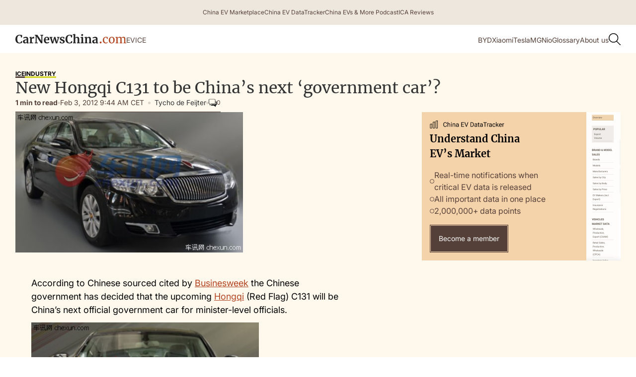

--- FILE ---
content_type: text/html; charset=utf-8
request_url: https://www.google.com/recaptcha/api2/aframe
body_size: 265
content:
<!DOCTYPE HTML><html><head><meta http-equiv="content-type" content="text/html; charset=UTF-8"></head><body><script nonce="rElh82Q1IaQMJeup45Jmpw">/** Anti-fraud and anti-abuse applications only. See google.com/recaptcha */ try{var clients={'sodar':'https://pagead2.googlesyndication.com/pagead/sodar?'};window.addEventListener("message",function(a){try{if(a.source===window.parent){var b=JSON.parse(a.data);var c=clients[b['id']];if(c){var d=document.createElement('img');d.src=c+b['params']+'&rc='+(localStorage.getItem("rc::a")?sessionStorage.getItem("rc::b"):"");window.document.body.appendChild(d);sessionStorage.setItem("rc::e",parseInt(sessionStorage.getItem("rc::e")||0)+1);localStorage.setItem("rc::h",'1762243652203');}}}catch(b){}});window.parent.postMessage("_grecaptcha_ready", "*");}catch(b){}</script></body></html>

--- FILE ---
content_type: text/css; charset=utf-8
request_url: https://carnewschina.com/wp-content/cache/min/1/wp-content/plugins/capyabara-cnc-read-also-block/styles.css?ver=1760557580
body_size: 22
content:
.read-also-container{width:100%;background-color:#eee7dd;padding:1.5rem;box-sizing:border-box}.read-also-container .read-also-header{font-size:1rem;font-family:Inter,serif;font-weight:400;line-height:24px;color:#554039;margin-bottom:.5rem}.read-also-container .read-also-content{display:flex;flex-flow:row;gap:1rem;align-items:top;text-decoration:none}.read-also-container .read-also-content:hover{text-decoration:underline!important}.read-also-container .read-also-image{flex:0 0 210px;max-width:210px;margin-right:.5rem;overflow:hidden;position:relative}.read-also-container .read-also-image img{max-width:100%;height:auto}.read-also-container .read-also-title h3{margin:0;font-size:1.125rem;line-height:27px;font-family:Inter,sans-serif;font-weight:600;color:#554039;word-wrap:break-word}@media screen and (max-width:767px){.read-also-container .read-also-content{flex-direction:column;align-items:flex-start}.read-also-container .read-also-title h3{font-size:.875rem;line-height:24px}.read-also-container .read-also-image{height:auto;max-width:100%;margin-right:0;margin-bottom:.5rem}}@media screen and (max-width:479px){.read-also-container .read-also-title h3{line-height:21px}.read-also-container .read-also-image{flex:0 0 150px}}

--- FILE ---
content_type: text/css; charset=utf-8
request_url: https://carnewschina.com/wp-content/cache/min/1/wp-content/plugins/capybara-cnc-popular-articles/post-block.css?ver=1760557580
body_size: 556
content:
#custom-relatedposts{clear:both;display:none;margin:1em 0;padding-top:1em;position:relative}.custom-related-posts-i2__row{display:flex;margin-top:1.5rem}.custom-related-posts-i2__row:first-child{margin-top:0}.custom-related-posts-i2__post{display:flex;flex-basis:0%;flex-direction:column;flex-grow:1;margin:0 10px;padding-left:0}.custom-related-posts-i2__row[data-post-count="3"] .custom-related-posts-i2__post{max-width:calc(33% - 20px)}.custom-related-posts-i2__row[data-post-count="1"] .custom-related-posts-i2__post,.custom-related-posts-i2__row[data-post-count="2"] .custom-related-posts-i2__post{max-width:calc(50% - 20px)}.custom-related-posts-i2__post-context,.custom-related-posts-i2__post-date,.custom-related-posts-i2__post-heading,.custom-related-posts-i2__post-img-link{display:block;flex-direction:row}.custom-related-posts-i2__post-heading{font-size:1rem;line-height:1.2em;margin:.5rem 0}.custom-related-posts-i2__post-link{display:block;line-height:1.2em;width:100%}.custom-related-posts-i2__post-img-link{order:-1}.custom-related-posts-i2__post-img-link img{width:100%}.custom-relatedposts-i2[data-layout=list] .custom-related-posts-i2__row{display:block;margin-top:0}.custom-relatedposts-i2[data-layout=list] .custom-related-posts-i2__post{margin:0;max-width:none}.custom-relatedposts-i2[data-layout=list].custom-related-posts-i2__post-img-link{margin-top:1rem}@media only screen and (max-width:640px){.custom-related-posts-i2__row{display:block;margin-top:0}.custom-related-posts-i2__row[data-post-count] .custom-related-posts-i2__post{margin:1rem 0 0;max-width:none}.custom-related-posts-i2__post-img-link{margin-top:1rem}.custom-related-posts-i2__post-img-link img{width:350px}}#custom-relatedposts{clear:both;display:none;margin:1em 0;padding-top:1em;position:relative}.custom-relatedposts:after{clear:both;content:"";display:block}#custom-relatedposts h3.custom-relatedposts-headline{display:inline-block;float:left;font-family:inherit;font-size:9pt;font-weight:700;margin:0 0 1em}#custom-relatedposts h3.custom-relatedposts-headline em:before{border-top:1px solid #dcdcde;border-top:1px solid rgba(0,0,0,.2);content:"";display:block;margin-bottom:1em;min-width:30px;width:100%}#custom-relatedposts h3.custom-relatedposts-headline em{font-style:normal;font-weight:700}#custom-relatedposts .custom-relatedposts-items{clear:left}#custom-relatedposts .custom-relatedposts-items-visual{margin-right:-20px}#custom-relatedposts .custom-relatedposts-items .custom-relatedposts-post{box-sizing:border-box;-moz-box-sizing:border-box;-webkit-box-sizing:border-box;float:left;margin:0 0 1em;width:33%}#custom-relatedposts .custom-relatedposts-items-visual .custom-relatedposts-post{filter:alpha(opacity=80);-moz-opacity:.8;opacity:.8;padding-right:20px}#custom-relatedposts .custom-relatedposts-items .custom-relatedposts-post:nth-child(3n+4),#custom-relatedposts .custom-relatedposts-items-visual .custom-relatedposts-post:nth-child(3n+4){clear:both}#custom-relatedposts .custom-relatedposts-items .custom-relatedposts-post:hover .custom-relatedposts-post-title a{text-decoration:underline}#custom-relatedposts .custom-relatedposts-items .custom-relatedposts-post:hover{filter:alpha(opacity=100);-moz-opacity:1;opacity:1}#custom-relatedposts .custom-relatedposts-items p,#custom-relatedposts .custom-relatedposts-items time,#custom-relatedposts .custom-relatedposts-items-visual h4.custom-relatedposts-post-title{font-size:14px;line-height:20px;margin:0}#custom-relatedposts .custom-relatedposts-items-visual .custom-relatedposts-post-nothumbs{position:relative}#custom-relatedposts .custom-relatedposts-items-visual .custom-relatedposts-post-nothumbs a.custom-relatedposts-post-aoverlay{border-bottom:0;bottom:0;display:block;left:0;position:absolute;right:0;top:0}#custom-relatedposts .custom-relatedposts-items-visual .custom-relatedposts-post-nothumbs p.custom-relatedposts-post-excerpt{overflow:hidden}#custom-relatedposts .custom-relatedposts-items-visual .custom-relatedposts-post-nothumbs span{margin-bottom:1em}#custom-relatedposts .custom-relatedposts-list .custom-relatedposts-post{clear:both;width:100%}#custom-relatedposts .custom-relatedposts-list .custom-relatedposts-post img.custom-relatedposts-post-img{float:left;margin-right:3%;max-width:33%;overflow:hidden}#custom-relatedposts .custom-relatedposts-list h4.custom-relatedposts-post-title{display:inline-block;max-width:63%}@media only screen and (max-width:640px){#custom-relatedposts .custom-relatedposts-items .custom-relatedposts-post{width:50%}#custom-relatedposts .custom-relatedposts-items .custom-relatedposts-post:nth-child(3n){clear:left}#custom-relatedposts .custom-relatedposts-items-visual{margin-right:20px}}@media only screen and (max-width:320px){#custom-relatedposts .custom-relatedposts-items .custom-relatedposts-post{clear:both;margin:0 0 1em;width:100%}#custom-relatedposts .custom-relatedposts-list .custom-relatedposts-post img.custom-relatedposts-post-img,#custom-relatedposts .custom-relatedposts-list h4.custom-relatedposts-post-title{float:none;margin-right:0;max-width:100%}}@media print{.custom-relatedposts{display:none!important}}

--- FILE ---
content_type: text/css; charset=utf-8
request_url: https://carnewschina.com/wp-content/cache/min/1/wp-content/themes/capybara/assets/css/style.css?ver=1760557580
body_size: 15784
content:
html{-webkit-text-size-adjust:100%;-ms-text-size-adjust:100%;font-family:sans-serif}body{margin:0}article,aside,details,figcaption,figure,footer,header,hgroup,main,menu,nav,section,summary{display:block}audio,canvas,progress,video{vertical-align:baseline;display:inline-block}audio:not([controls]){height:0;display:none}[hidden],template{display:none}a{background-color:#0000}a:active,a:hover{outline:0}abbr[title]{border-bottom:1px dotted}b,strong{font-weight:700}dfn{font-style:italic}h1{margin:.67em 0;font-size:2em}mark{color:#000;background:#ff0}small{font-size:80%}sub,sup{vertical-align:baseline;font-size:75%;line-height:0;position:relative}sup{top:-.5em}sub{bottom:-.25em}img{border:0}svg:not(:root){overflow:hidden}hr{box-sizing:content-box;height:0}pre{overflow:auto}code,kbd,pre,samp{font-family:monospace;font-size:1em}button,input,optgroup,select,textarea{color:inherit;font:inherit;margin:0}button{overflow:visible}button,select{text-transform:none}button,html input[type="button"],input[type="reset"]{-webkit-appearance:button;cursor:pointer}button[disabled],html input[disabled]{cursor:default}button::-moz-focus-inner,input::-moz-focus-inner{border:0;padding:0}input{line-height:normal}input[type="checkbox"],input[type="radio"]{box-sizing:border-box;padding:0}input[type="number"]::-webkit-inner-spin-button,input[type="number"]::-webkit-outer-spin-button{height:auto}input[type="search"]{-webkit-appearance:none}input[type="search"]::-webkit-search-cancel-button,input[type="search"]::-webkit-search-decoration{-webkit-appearance:none}legend{border:0;padding:0}textarea{overflow:auto}optgroup{font-weight:700}table{border-collapse:collapse;border-spacing:0}td,th{padding:0}@font-face{font-display:swap;font-family:webflow-icons;src:url([data-uri]) format("truetype");font-weight:400;font-style:normal}[class^="w-icon-"],[class*=" w-icon-"]{speak:none;font-variant:normal;text-transform:none;-webkit-font-smoothing:antialiased;-moz-osx-font-smoothing:grayscale;font-style:normal;font-weight:400;line-height:1;font-family:webflow-icons!important}.w-icon-slider-right:before{content:"î˜€"}.w-icon-slider-left:before{content:"î˜"}.w-icon-nav-menu:before{content:"î˜‚"}.w-icon-arrow-down:before,.w-icon-dropdown-toggle:before{content:"î˜ƒ"}.w-icon-file-upload-remove:before{content:"î¤€"}.w-icon-file-upload-icon:before{content:"î¤ƒ"}*{box-sizing:border-box}html{height:100%}body{color:#333;background-color:#fff;min-height:100%;margin:0;font-family:Arial,sans-serif;font-size:14px;line-height:20px}img{vertical-align:middle;max-width:100%;display:inline-block}html.w-mod-touch *{background-attachment:scroll!important}.w-block{display:block}.w-inline-block{max-width:100%;display:inline-block}.w-clearfix:before,.w-clearfix:after{content:" ";grid-area:1 / 1 / 2 / 2;display:table}.w-clearfix:after{clear:both}.w-hidden{display:none}.w-button{color:#fff;line-height:inherit;cursor:pointer;background-color:#3898ec;border:0;border-radius:0;padding:9px 15px;text-decoration:none;display:inline-block}input.w-button{-webkit-appearance:button}html[data-w-dynpage] [data-w-cloak]{color:#0000!important}.w-code-block{margin:unset}pre.w-code-block code{all:inherit}.w-optimization{display:contents}.w-webflow-badge,.w-webflow-badge>img{box-sizing:unset;width:unset;height:unset;max-height:unset;max-width:unset;min-height:unset;min-width:unset;margin:unset;padding:unset;float:unset;clear:unset;border:unset;border-radius:unset;background:unset;background-image:unset;background-position:unset;background-size:unset;background-repeat:unset;background-origin:unset;background-clip:unset;background-attachment:unset;background-color:unset;box-shadow:unset;transform:unset;direction:unset;font-family:unset;font-weight:unset;color:unset;font-size:unset;line-height:unset;font-style:unset;font-variant:unset;text-align:unset;letter-spacing:unset;-webkit-text-decoration:unset;text-decoration:unset;text-indent:unset;text-transform:unset;list-style-type:unset;text-shadow:unset;vertical-align:unset;cursor:unset;white-space:unset;word-break:unset;word-spacing:unset;word-wrap:unset;transition:unset}.w-webflow-badge{white-space:nowrap;cursor:pointer;box-shadow:0 0 0 1px #0000001a,0 1px 3px #0000001a;visibility:visible!important;opacity:1!important;z-index:2147483647!important;color:#aaadb0!important;overflow:unset!important;background-color:#fff!important;border-radius:3px!important;width:auto!important;height:auto!important;margin:0!important;padding:6px!important;font-size:12px!important;line-height:14px!important;text-decoration:none!important;display:inline-block!important;position:fixed!important;inset:auto 12px 12px auto!important;transform:none!important}.w-webflow-badge>img{position:unset;visibility:unset!important;opacity:1!important;vertical-align:middle!important;display:inline-block!important}h1,h2,h3,h4,h5,h6{margin-bottom:10px;font-weight:700}h1{margin-top:20px;font-size:38px;line-height:44px}h2{margin-top:20px;font-size:32px;line-height:36px}h3{margin-top:20px;font-size:24px;line-height:30px}h4{margin-top:10px;font-size:18px;line-height:24px}h5{margin-top:10px;font-size:14px;line-height:20px}h6{margin-top:10px;font-size:12px;line-height:18px}p{margin-top:0;margin-bottom:10px}blockquote{border-left:5px solid #e2e2e2;margin:0 0 10px;padding:10px 20px;font-size:18px;line-height:22px}figure{margin:0 0 10px}figcaption{text-align:center;margin-top:5px}ul,ol{margin-top:0;margin-bottom:10px;padding-left:40px}.w-list-unstyled{padding-left:0;list-style:none}.w-embed:before,.w-embed:after{content:" ";grid-area:1 / 1 / 2 / 2;display:table}.w-embed:after{clear:both}.w-video{width:100%;padding:0;position:relative}.w-video iframe,.w-video object,.w-video embed{border:none;width:100%;height:100%;position:absolute;top:0;left:0}fieldset{border:0;margin:0;padding:0}button,[type="button"],[type="reset"]{cursor:pointer;-webkit-appearance:button;border:0}.w-form{margin:0 0 15px}.w-form-done{text-align:center;background-color:#ddd;padding:20px;display:none}.w-form-fail{background-color:#ffdede;margin-top:10px;padding:10px;display:none}label{margin-bottom:5px;font-weight:700;display:block}.w-input,.w-select{color:#333;vertical-align:middle;background-color:#fff;border:1px solid #ccc;width:100%;height:38px;margin-bottom:10px;padding:8px 12px;font-size:14px;line-height:1.42857;display:block}.w-input::placeholder,.w-select::placeholder{color:#999}.w-input:focus,.w-select:focus{border-color:#3898ec;outline:0}.w-input[disabled],.w-select[disabled],.w-input[readonly],.w-select[readonly],fieldset[disabled] .w-input,fieldset[disabled] .w-select{cursor:not-allowed}.w-input[disabled]:not(.w-input-disabled),.w-select[disabled]:not(.w-input-disabled),.w-input[readonly],.w-select[readonly],fieldset[disabled]:not(.w-input-disabled) .w-input,fieldset[disabled]:not(.w-input-disabled) .w-select{background-color:#eee}textarea.w-input,textarea.w-select{height:auto}.w-select{background-color:#f3f3f3}.w-select[multiple]{height:auto}.w-form-label{cursor:pointer;margin-bottom:0;font-weight:400;display:inline-block}.w-radio{margin-bottom:5px;padding-left:20px;display:block}.w-radio:before,.w-radio:after{content:" ";grid-area:1 / 1 / 2 / 2;display:table}.w-radio:after{clear:both}.w-radio-input{float:left;margin:3px 0 0 -20px;line-height:normal}.w-file-upload{margin-bottom:10px;display:block}.w-file-upload-input{opacity:0;z-index:-100;width:.1px;height:.1px;position:absolute;overflow:hidden}.w-file-upload-default,.w-file-upload-uploading,.w-file-upload-success{color:#333;display:inline-block}.w-file-upload-error{margin-top:10px;display:block}.w-file-upload-default.w-hidden,.w-file-upload-uploading.w-hidden,.w-file-upload-error.w-hidden,.w-file-upload-success.w-hidden{display:none}.w-file-upload-uploading-btn{cursor:pointer;background-color:#fafafa;border:1px solid #ccc;margin:0;padding:8px 12px;font-size:14px;font-weight:400;display:flex}.w-file-upload-file{background-color:#fafafa;border:1px solid #ccc;flex-grow:1;justify-content:space-between;margin:0;padding:8px 9px 8px 11px;display:flex}.w-file-upload-file-name{font-size:14px;font-weight:400;display:block}.w-file-remove-link{cursor:pointer;width:auto;height:auto;margin-top:3px;margin-left:10px;padding:3px;display:block}.w-icon-file-upload-remove{margin:auto;font-size:10px}.w-file-upload-error-msg{color:#ea384c;padding:2px 0;display:inline-block}.w-file-upload-info{padding:0 12px;line-height:38px;display:inline-block}.w-file-upload-label{cursor:pointer;background-color:#fafafa;border:1px solid #ccc;margin:0;padding:8px 12px;font-size:14px;font-weight:400;display:inline-block}.w-icon-file-upload-icon,.w-icon-file-upload-uploading{width:20px;margin-right:8px;display:inline-block}.w-icon-file-upload-uploading{height:20px}.w-container{max-width:940px;margin-left:auto;margin-right:auto}.w-container:before,.w-container:after{content:" ";grid-area:1 / 1 / 2 / 2;display:table}.w-container:after{clear:both}.w-container .w-row{margin-left:-10px;margin-right:-10px}.w-row:before,.w-row:after{content:" ";grid-area:1 / 1 / 2 / 2;display:table}.w-row:after{clear:both}.w-row .w-row{margin-left:0;margin-right:0}.w-col{float:left;width:100%;min-height:1px;padding-left:10px;padding-right:10px;position:relative}.w-col .w-col{padding-left:0;padding-right:0}.w-col-1{width:8.33333%}.w-col-2{width:16.6667%}.w-col-3{width:25%}.w-col-4{width:33.3333%}.w-col-5{width:41.6667%}.w-col-6{width:50%}.w-col-7{width:58.3333%}.w-col-8{width:66.6667%}.w-col-9{width:75%}.w-col-10{width:83.3333%}.w-col-11{width:91.6667%}.w-col-12{width:100%}.w-hidden-main{display:none!important}@media screen and (max-width:991px){.w-container{max-width:728px}.w-hidden-main{display:inherit!important}.w-hidden-medium{display:none!important}.w-col-medium-1{width:8.33333%}.w-col-medium-2{width:16.6667%}.w-col-medium-3{width:25%}.w-col-medium-4{width:33.3333%}.w-col-medium-5{width:41.6667%}.w-col-medium-6{width:50%}.w-col-medium-7{width:58.3333%}.w-col-medium-8{width:66.6667%}.w-col-medium-9{width:75%}.w-col-medium-10{width:83.3333%}.w-col-medium-11{width:91.6667%}.w-col-medium-12{width:100%}.w-col-stack{width:100%;left:auto;right:auto}}@media screen and (max-width:767px){.w-hidden-main,.w-hidden-medium{display:inherit!important}.w-hidden-small{display:none!important}.w-row,.w-container .w-row{margin-left:0;margin-right:0}.w-col{width:100%;left:auto;right:auto}.w-col-small-1{width:8.33333%}.w-col-small-2{width:16.6667%}.w-col-small-3{width:25%}.w-col-small-4{width:33.3333%}.w-col-small-5{width:41.6667%}.w-col-small-6{width:50%}.w-col-small-7{width:58.3333%}.w-col-small-8{width:66.6667%}.w-col-small-9{width:75%}.w-col-small-10{width:83.3333%}.w-col-small-11{width:91.6667%}.w-col-small-12{width:100%}}@media screen and (max-width:479px){.w-container{max-width:none}.w-hidden-main,.w-hidden-medium,.w-hidden-small{display:inherit!important}.w-hidden-tiny{display:none!important}.w-col{width:100%}.w-col-tiny-1{width:8.33333%}.w-col-tiny-2{width:16.6667%}.w-col-tiny-3{width:25%}.w-col-tiny-4{width:33.3333%}.w-col-tiny-5{width:41.6667%}.w-col-tiny-6{width:50%}.w-col-tiny-7{width:58.3333%}.w-col-tiny-8{width:66.6667%}.w-col-tiny-9{width:75%}.w-col-tiny-10{width:83.3333%}.w-col-tiny-11{width:91.6667%}.w-col-tiny-12{width:100%}}.w-widget{position:relative}.w-widget-map{width:100%;height:400px}.w-widget-map label{width:auto;display:inline}.w-widget-map img{max-width:inherit}.w-widget-map .gm-style-iw{text-align:center}.w-widget-map .gm-style-iw>button{display:none!important}.w-widget-twitter{overflow:hidden}.w-widget-twitter-count-shim{vertical-align:top;text-align:center;background:#fff;border:1px solid #758696;border-radius:3px;width:28px;height:20px;display:inline-block;position:relative}.w-widget-twitter-count-shim *{pointer-events:none;-webkit-user-select:none;user-select:none}.w-widget-twitter-count-shim .w-widget-twitter-count-inner{text-align:center;color:#999;font-family:serif;font-size:15px;line-height:12px;position:relative}.w-widget-twitter-count-shim .w-widget-twitter-count-clear{display:block;position:relative}.w-widget-twitter-count-shim.w--large{width:36px;height:28px}.w-widget-twitter-count-shim.w--large .w-widget-twitter-count-inner{font-size:18px;line-height:18px}.w-widget-twitter-count-shim:not(.w--vertical){margin-left:5px;margin-right:8px}.w-widget-twitter-count-shim:not(.w--vertical).w--large{margin-left:6px}.w-widget-twitter-count-shim:not(.w--vertical):before,.w-widget-twitter-count-shim:not(.w--vertical):after{content:" ";pointer-events:none;border:solid #0000;width:0;height:0;position:absolute;top:50%;left:0}.w-widget-twitter-count-shim:not(.w--vertical):before{border-width:4px;border-color:#75869600 #5d6c7b #75869600 #75869600;margin-top:-4px;margin-left:-9px}.w-widget-twitter-count-shim:not(.w--vertical).w--large:before{border-width:5px;margin-top:-5px;margin-left:-10px}.w-widget-twitter-count-shim:not(.w--vertical):after{border-width:4px;border-color:#fff0 #fff #fff0 #fff0;margin-top:-4px;margin-left:-8px}.w-widget-twitter-count-shim:not(.w--vertical).w--large:after{border-width:5px;margin-top:-5px;margin-left:-9px}.w-widget-twitter-count-shim.w--vertical{width:61px;height:33px;margin-bottom:8px}.w-widget-twitter-count-shim.w--vertical:before,.w-widget-twitter-count-shim.w--vertical:after{content:" ";pointer-events:none;border:solid #0000;width:0;height:0;position:absolute;top:100%;left:50%}.w-widget-twitter-count-shim.w--vertical:before{border-width:5px;border-color:#5d6c7b #75869600 #75869600;margin-left:-5px}.w-widget-twitter-count-shim.w--vertical:after{border-width:4px;border-color:#fff #fff0 #fff0;margin-left:-4px}.w-widget-twitter-count-shim.w--vertical .w-widget-twitter-count-inner{font-size:18px;line-height:22px}.w-widget-twitter-count-shim.w--vertical.w--large{width:76px}.w-background-video{color:#fff;height:500px;position:relative;overflow:hidden}.w-background-video>video{object-fit:cover;z-index:-100;background-position:50%;background-size:cover;width:100%;height:100%;margin:auto;position:absolute;inset:-100%}.w-background-video>video::-webkit-media-controls-start-playback-button{-webkit-appearance:none;display:none!important}.w-background-video--control{background-color:#0000;padding:0;position:absolute;bottom:1em;right:1em}.w-background-video--control>[hidden]{display:none!important}.w-slider{text-align:center;clear:both;-webkit-tap-highlight-color:#0000;tap-highlight-color:#0000;background:#ddd;height:300px;position:relative}.w-slider-mask{z-index:1;white-space:nowrap;height:100%;display:block;position:relative;left:0;right:0;overflow:hidden}.w-slide{vertical-align:top;white-space:normal;text-align:left;width:100%;height:100%;display:inline-block;position:relative}.w-slider-nav{z-index:2;text-align:center;-webkit-tap-highlight-color:#0000;tap-highlight-color:#0000;height:40px;margin:auto;padding-top:10px;position:absolute;inset:auto 0 0}.w-slider-nav.w-round>div{border-radius:100%}.w-slider-nav.w-num>div{font-size:inherit;line-height:inherit;width:auto;height:auto;padding:.2em .5em}.w-slider-nav.w-shadow>div{box-shadow:0 0 3px #3336}.w-slider-nav-invert{color:#fff}.w-slider-nav-invert>div{background-color:#2226}.w-slider-nav-invert>div.w-active{background-color:#222}.w-slider-dot{cursor:pointer;background-color:#fff6;width:1em;height:1em;margin:0 3px .5em;transition:background-color .1s,color .1s;display:inline-block;position:relative}.w-slider-dot.w-active{background-color:#fff}.w-slider-dot:focus{outline:none;box-shadow:0 0 0 2px #fff}.w-slider-dot:focus.w-active{box-shadow:none}.w-slider-arrow-left,.w-slider-arrow-right{cursor:pointer;color:#fff;-webkit-tap-highlight-color:#0000;tap-highlight-color:#0000;-webkit-user-select:none;user-select:none;width:80px;margin:auto;font-size:40px;position:absolute;inset:0;overflow:hidden}.w-slider-arrow-left [class^="w-icon-"],.w-slider-arrow-right [class^="w-icon-"],.w-slider-arrow-left [class*=" w-icon-"],.w-slider-arrow-right [class*=" w-icon-"]{position:absolute}.w-slider-arrow-left:focus,.w-slider-arrow-right:focus{outline:0}.w-slider-arrow-left{z-index:3;right:auto}.w-slider-arrow-right{z-index:4;left:auto}.w-icon-slider-left,.w-icon-slider-right{width:1em;height:1em;margin:auto;inset:0}.w-slider-aria-label{clip:rect(0 0 0 0);border:0;width:1px;height:1px;margin:-1px;padding:0;position:absolute;overflow:hidden}.w-slider-force-show{display:block!important}.w-dropdown{text-align:left;z-index:900;margin-left:auto;margin-right:auto;display:inline-block;position:relative}.w-dropdown-btn,.w-dropdown-toggle,.w-dropdown-link{vertical-align:top;color:#222;text-align:left;white-space:nowrap;margin-left:auto;margin-right:auto;padding:20px;text-decoration:none;position:relative}.w-dropdown-toggle{-webkit-user-select:none;user-select:none;cursor:pointer;padding-right:40px;display:inline-block}.w-dropdown-toggle:focus{outline:0}.w-icon-dropdown-toggle{width:1em;height:1em;margin:auto 20px auto auto;position:absolute;top:0;bottom:0;right:0}.w-dropdown-list{background:#ddd;min-width:100%;display:none;position:absolute}.w-dropdown-list.w--open{display:block}.w-dropdown-link{color:#222;padding:10px 20px;display:block}.w-dropdown-link.w--current{color:#0082f3}.w-dropdown-link:focus{outline:0}@media screen and (max-width:767px){.w-nav-brand{padding-left:10px}}.w-lightbox-backdrop{cursor:auto;letter-spacing:normal;text-indent:0;text-shadow:none;text-transform:none;visibility:visible;white-space:normal;word-break:normal;word-spacing:normal;word-wrap:normal;color:#fff;text-align:center;z-index:2000;opacity:0;-webkit-user-select:none;-moz-user-select:none;-webkit-tap-highlight-color:transparent;background:#000000e6;outline:0;font-family:Helvetica Neue,Helvetica,Ubuntu,Segoe UI,Verdana,sans-serif;font-size:17px;font-style:normal;font-weight:300;line-height:1.2;list-style:disc;position:fixed;inset:0;-webkit-transform:translate(0)}.w-lightbox-backdrop,.w-lightbox-container{-webkit-overflow-scrolling:touch;height:100%;overflow:auto}.w-lightbox-content{height:100vh;position:relative;overflow:hidden}.w-lightbox-view{opacity:0;width:100vw;height:100vh;position:absolute}.w-lightbox-view:before{content:"";height:100vh}.w-lightbox-group,.w-lightbox-group .w-lightbox-view,.w-lightbox-group .w-lightbox-view:before{height:86vh}.w-lightbox-frame,.w-lightbox-view:before{vertical-align:middle;display:inline-block}.w-lightbox-figure{margin:0;position:relative}.w-lightbox-group .w-lightbox-figure{cursor:pointer}.w-lightbox-img{width:auto;max-width:none;height:auto}.w-lightbox-image{float:none;max-width:100vw;max-height:100vh;display:block}.w-lightbox-group .w-lightbox-image{max-height:86vh}.w-lightbox-caption{text-align:left;text-overflow:ellipsis;white-space:nowrap;background:#0006;padding:.5em 1em;position:absolute;bottom:0;left:0;right:0;overflow:hidden}.w-lightbox-embed{width:100%;height:100%;position:absolute;inset:0}.w-lightbox-control{cursor:pointer;background-position:center;background-repeat:no-repeat;background-size:24px;width:4em;transition:all .3s;position:absolute;top:0}.w-lightbox-left{background-image:url([data-uri]);display:none;bottom:0;left:0}.w-lightbox-right{background-image:url([data-uri]);display:none;bottom:0;right:0}.w-lightbox-close{background-image:url([data-uri]);background-size:18px;height:2.6em;right:0}.w-lightbox-strip{white-space:nowrap;padding:0 1vh;line-height:0;position:absolute;bottom:0;left:0;right:0;overflow:auto hidden}.w-lightbox-item{box-sizing:content-box;cursor:pointer;width:10vh;padding:2vh 1vh;display:inline-block;-webkit-transform:translate3d(0,0,0)}.w-lightbox-active{opacity:.3}.w-lightbox-thumbnail{background:#222;height:10vh;position:relative;overflow:hidden}.w-lightbox-thumbnail-image{position:absolute;top:0;left:0}.w-lightbox-thumbnail .w-lightbox-tall{width:100%;top:50%;transform:translate(0,-50%)}.w-lightbox-thumbnail .w-lightbox-wide{height:100%;left:50%;transform:translate(-50%)}.w-lightbox-spinner{box-sizing:border-box;border:5px solid #0006;border-radius:50%;width:40px;height:40px;margin-top:-20px;margin-left:-20px;animation:.8s linear infinite spin;position:absolute;top:50%;left:50%}.w-lightbox-spinner:after{content:"";border:3px solid #0000;border-bottom-color:#fff;border-radius:50%;position:absolute;inset:-4px}.w-lightbox-hide{display:none}.w-lightbox-noscroll{overflow:hidden}@media (min-width:768px){.w-lightbox-content{height:96vh;margin-top:2vh}.w-lightbox-view,.w-lightbox-view:before{height:96vh}.w-lightbox-group,.w-lightbox-group .w-lightbox-view,.w-lightbox-group .w-lightbox-view:before{height:84vh}.w-lightbox-image{max-width:96vw;max-height:96vh}.w-lightbox-group .w-lightbox-image{max-width:82.3vw;max-height:84vh}.w-lightbox-left,.w-lightbox-right{opacity:.5;display:block}.w-lightbox-close{opacity:.8}.w-lightbox-control:hover{opacity:1}}.w-lightbox-inactive,.w-lightbox-inactive:hover{opacity:0}.w-richtext:before,.w-richtext:after{content:" ";grid-area:1 / 1 / 2 / 2;display:table}.w-richtext:after{clear:both}.w-richtext[contenteditable="true"]:before,.w-richtext[contenteditable="true"]:after{white-space:initial}.w-richtext ol,.w-richtext ul{overflow:hidden}.w-richtext .w-richtext-figure-selected.w-richtext-figure-type-video div:after,.w-richtext .w-richtext-figure-selected[data-rt-type="video"] div:after,.w-richtext .w-richtext-figure-selected.w-richtext-figure-type-image div,.w-richtext .w-richtext-figure-selected[data-rt-type="image"] div{outline:2px solid #2895f7}.w-richtext figure.w-richtext-figure-type-video>div:after,.w-richtext figure[data-rt-type="video"]>div:after{content:"";display:none;position:absolute;inset:0}.w-richtext figure{max-width:60%;position:relative}.w-richtext figure>div:before{cursor:default!important}.w-richtext figure img{width:100%}.w-richtext figure figcaption.w-richtext-figcaption-placeholder{opacity:.6}.w-richtext figure div{color:#0000;font-size:0}.w-richtext figure.w-richtext-figure-type-image,.w-richtext figure[data-rt-type="image"]{display:table}.w-richtext figure.w-richtext-figure-type-image>div,.w-richtext figure[data-rt-type="image"]>div{display:inline-block}.w-richtext figure.w-richtext-figure-type-image>figcaption,.w-richtext figure[data-rt-type="image"]>figcaption{caption-side:bottom;display:table-caption}.w-richtext figure.w-richtext-figure-type-video,.w-richtext figure[data-rt-type="video"]{width:60%;height:0}.w-richtext figure.w-richtext-figure-type-video iframe,.w-richtext figure[data-rt-type="video"] iframe{width:100%;height:100%;position:absolute;top:0;left:0}.w-richtext figure.w-richtext-figure-type-video>div,.w-richtext figure[data-rt-type="video"]>div{width:100%}.w-richtext figure.w-richtext-align-center{clear:both;margin-left:auto;margin-right:auto}.w-richtext figure.w-richtext-align-center.w-richtext-figure-type-image>div,.w-richtext figure.w-richtext-align-center[data-rt-type="image"]>div{max-width:100%}.w-richtext figure.w-richtext-align-normal{clear:both}.w-richtext figure.w-richtext-align-fullwidth{text-align:center;clear:both;width:100%;max-width:100%;margin-left:auto;margin-right:auto;display:block}.w-richtext figure.w-richtext-align-fullwidth>div{padding-bottom:inherit;display:inline-block}.w-richtext figure.w-richtext-align-fullwidth>figcaption{display:block}.w-richtext figure.w-richtext-align-floatleft{float:left;clear:none;margin-right:15px}.w-richtext figure.w-richtext-align-floatright{float:right;clear:none;margin-left:15px}.w-nav{z-index:1000;background:#ddd;position:relative}.w-nav:before,.w-nav:after{content:" ";grid-area:1 / 1 / 2 / 2;display:table}.w-nav:after{clear:both}.w-nav-brand{float:left;color:#333;text-decoration:none;position:relative}.w-nav-link{vertical-align:top;color:#222;text-align:left;margin-left:auto;margin-right:auto;padding:20px;text-decoration:none;display:inline-block;position:relative}.w-nav-link.w--current{color:#0082f3}.w-nav-menu{float:right;position:relative}[data-nav-menu-open]{text-align:center;background:#c8c8c8;min-width:200px;position:absolute;top:100%;left:0;right:0;overflow:visible;display:block!important}.w--nav-link-open{display:block;position:relative}.w-nav-overlay{width:100%;display:none;position:absolute;top:100%;left:0;right:0;overflow:hidden}.w-nav-overlay [data-nav-menu-open]{top:0}.w-nav[data-animation="over-left"] .w-nav-overlay{width:auto}.w-nav[data-animation="over-left"] .w-nav-overlay,.w-nav[data-animation="over-left"] [data-nav-menu-open]{z-index:1;top:0;right:auto}.w-nav[data-animation="over-right"] .w-nav-overlay{width:auto}.w-nav[data-animation="over-right"] .w-nav-overlay,.w-nav[data-animation="over-right"] [data-nav-menu-open]{z-index:1;top:0;left:auto}.w-nav-button{float:right;cursor:pointer;-webkit-tap-highlight-color:#0000;tap-highlight-color:#0000;-webkit-user-select:none;user-select:none;padding:18px;font-size:24px;display:none;position:relative}.w-nav-button:focus{outline:0}.w-nav-button.w--open{color:#fff;background-color:#c8c8c8}.w-nav[data-collapse="all"] .w-nav-menu{display:none}.w-nav[data-collapse="all"] .w-nav-button,.w--nav-dropdown-open,.w--nav-dropdown-toggle-open{display:block}.w--nav-dropdown-list-open{position:static}@media screen and (max-width:991px){.w-nav[data-collapse="medium"] .w-nav-menu{display:none}.w-nav[data-collapse="medium"] .w-nav-button{display:block}}@media screen and (max-width:767px){.w-nav[data-collapse="small"] .w-nav-menu{display:none}.w-nav[data-collapse="small"] .w-nav-button{display:block}.w-nav-brand{padding-left:10px}}@media screen and (max-width:479px){.w-nav[data-collapse="tiny"] .w-nav-menu{display:none}.w-nav[data-collapse="tiny"] .w-nav-button{display:block}}.w-tabs{position:relative}.w-tabs:before,.w-tabs:after{content:" ";grid-area:1 / 1 / 2 / 2;display:table}.w-tabs:after{clear:both}.w-tab-menu{position:relative}.w-tab-link{vertical-align:top;text-align:left;cursor:pointer;color:#222;background-color:#ddd;padding:9px 30px;text-decoration:none;display:inline-block;position:relative}.w-tab-link.w--current{background-color:#c8c8c8}.w-tab-link:focus{outline:0}.w-tab-content{display:block;position:relative;overflow:hidden}.w-tab-pane{display:none;position:relative}.w--tab-active{display:block}@media screen and (max-width:479px){.w-tab-link{display:block}}.w-ix-emptyfix:after{content:""}@keyframes spin{0%{transform:rotate(0)}100%{transform:rotate(360deg)}}.w-dyn-empty{background-color:#ddd;padding:10px}.w-dyn-hide,.w-dyn-bind-empty,.w-condition-invisible{display:none!important}.wf-layout-layout{display:grid}.w-code-component>*{width:100%;height:100%;position:absolute;top:0;left:0}:root{--fonts--default:Inter, sans-serif;--basic--black:#000;--spacing--s-16:1rem;--fonts--sizes--default-18:1.125rem;--brand--primary:#b44420;--fonts--sizes--default-16:1rem;--brand--brown-default:#554039;--fonts--sizes--small:.875rem;--fonts--styles--regular:400;--fonts--styles--semibold:600;--spacing--xxs-4:.25rem;--fonts--styles--medium:500;--spacing--lg:3rem;--basic--white:white;--spacing--xs-8:.5rem;--brand--beige-light:#fef8ed;--spacing--d-32:2rem;--spacing--md-24:1.5rem;--brand--beige-standard:#eee7dd;--fonts--titles:Merriweather, serif;--fonts--sizes--article-tile-28:1.75rem;--fonts--sizes--article-list-20:1.25rem;--fonts--styles--bold:700;--brand--beige-ultralight:#dcd3c9;--brand--blue-dark:#061d24;--brand--secondary:#2090b4;--brand--secondary-hover:#13566c;--brand--beige-cream:#f5d3aa;--brand--primary-hover:#7e3016;--basic--white-transparent-50:#ffffff80;--tag--yellow:#d2d623;--tag--blue:#2090b4;--tag--green:#67f037;--fonts--styles--extrabold:800;--fonts--sizes--x-small-12:.75rem;--brand--primary-pressed:#36140a;--basic--black-transparent-30:#0000004d;--brand--secondary-pressed:#061d24;--tag--orange:#e19524;--tag--grey:#d5d1cf;--data--green:#48a827;--data--red:#b44420}.w-layout-blockcontainer{max-width:940px;margin-left:auto;margin-right:auto;display:block}@media screen and (max-width:991px){.w-layout-blockcontainer{max-width:728px}}@media screen and (max-width:767px){.w-layout-blockcontainer{max-width:none}}body{font-family:var(--fonts--default);color:#333;font-size:14px;line-height:20px}p{color:var(--basic--black);font-size:var(--spacing--s-16);margin-bottom:0;line-height:24px}a{color:var(--brand--primary);cursor:pointer;text-decoration:underline}a:hover{text-decoration:none}ul{margin-top:0;margin-bottom:10px;padding-left:1rem}li{font-family:var(--fonts--default);font-size:var(--fonts--sizes--default-16);margin-bottom:.5rem;line-height:24px;list-style-type:disc}img{max-width:100%;display:inline-block}.content__wrapper{width:988px;max-width:988px;padding-left:1rem;padding-right:1rem;display:block}.section__header{flex-flow:column;justify-content:flex-start;align-items:center;width:100%;display:flex;position:static}.nav__link{color:var(--brand--brown-default);font-size:var(--fonts--sizes--small);line-height:20px;font-weight:var(--fonts--styles--regular);flex:none;margin-left:0;margin-right:0;padding-left:0;padding-right:0;text-decoration:none}.nav__link:hover{color:var(--basic--black);text-decoration:underline}.nav__link.nav__more{grid-column-gap:var(--spacing--xxs-4);grid-row-gap:var(--spacing--xxs-4);justify-content:flex-start;align-items:center;text-decoration:none;display:flex;position:relative}.nav__link.nav__more:hover{text-decoration:underline}.body{font-family:var(--fonts--default)}.nav__menu{grid-column-gap:var(--fonts--sizes--default-16);grid-row-gap:var(--fonts--sizes--default-16);flex:0 auto;justify-content:flex-start;align-self:auto;align-items:flex-end;max-width:35rem;height:25px;display:flex;position:relative;overflow:hidden}.nav__bar{z-index:9999;padding-top:var(--spacing--s-16);padding-bottom:var(--spacing--s-16);grid-column-gap:var(--spacing--s-16);grid-row-gap:var(--spacing--s-16);background-color:var(--basic--white);justify-content:space-between;align-items:center;display:flex;position:relative}.nav__bar.top_bar{grid-column-gap:var(--spacing--s-16);grid-row-gap:var(--spacing--s-16);background-color:#0000;justify-content:center;align-items:center;padding-top:1rem;padding-bottom:1rem;position:static}.nav__container{flex:auto;justify-content:space-between;align-items:center;margin-left:0;margin-right:0;display:flex}.brand{flex:0 auto;font-size:14px;line-height:14px}.section__body{background-color:var(--brand--beige-light);width:100%}.ad{background-color:#0000}.ad.ad__top{justify-content:center;align-items:center;width:100%;max-width:970px;height:100%;max-height:180px;display:flex;overflow:hidden}.hp_content{padding-top:var(--spacing--d-32);padding-bottom:var(--spacing--lg);grid-column-gap:var(--spacing--d-32);grid-row-gap:var(--spacing--d-32);flex-flow:column;display:flex}.article__top{grid-column-gap:var(--spacing--md-24);grid-row-gap:var(--spacing--md-24);justify-content:flex-start;align-items:flex-start;display:flex}.article__top.category__ev{background-color:var(--brand--beige-standard);padding:1rem}.article__top_img{flex:0 auto;max-width:480px;max-height:251px}.article__top_info{grid-column-gap:var(--spacing--s-16);grid-row-gap:var(--spacing--s-16);flex-flow:column;flex:0 auto;display:flex}.article__top_heading{font-family:var(--fonts--titles);font-size:var(--fonts--sizes--article-tile-28);line-height:42px;font-weight:var(--fonts--styles--regular);margin-top:0;margin-bottom:0}.article__top_heading.white{color:var(--basic--white);font-weight:var(--fonts--styles--bold)}.article__meta{grid-column-gap:var(--spacing--xs-8);grid-row-gap:var(--spacing--xs-8);flex-flow:row;justify-content:flex-start;align-items:flex-start;font-size:11px;display:flex}.article__meta.single{flex-flow:row;justify-content:flex-start;align-items:center;font-size:11px}.meta__separator{background-color:var(--brand--beige-ultralight);border-radius:50%;width:5px;height:5px}.meta__separator.second_line,.meta__separator.second_line.featured{display:block}.meta__comments{grid-column-gap:var(--spacing--xxs-4);grid-row-gap:var(--spacing--xxs-4);flex:0 auto;justify-content:flex-start;align-items:center;text-decoration:none;display:flex}.meta__comments:hover{text-decoration:underline}.img__top_img{min-width:480px;max-width:480px;min-height:251px;max-height:251px;overflow:hidden}.button{background-color:var(--brand--blue-dark);color:var(--basic--white);font-size:var(--fonts--sizes--default-18);font-weight:var(--fonts--styles--bold);flex:0 auto;justify-content:flex-start;align-self:flex-start;padding:1px;text-decoration:none;display:block}.button.primary{background-color:var(--brand--primary)}.button.secondary{border:1px solid var(--brand--brown-default);background-color:#0000}.button.secondary:hover{background-color:var(--brand--brown-default)}.button.secondary.w100{text-align:center;align-self:auto}.button.primary_blue{background-color:var(--brand--secondary);color:var(--basic--white)}.article__top_info_main{grid-column-gap:var(--spacing--xs-8);grid-row-gap:var(--spacing--xs-8);flex-flow:column;display:flex}.btn_content{padding:var(--spacing--s-16);border:1px solid #000;border-radius:1px}.btn_content.primary{border-color:var(--brand--beige-cream);color:var(--basic--white)}.btn_content.primary:hover{background-color:var(--brand--primary-hover)}.btn_content.secondary{border-color:var(--brand--brown-default);color:var(--brand--brown-default)}.btn_content.secondary:hover{color:var(--basic--white)}.btn_content.primary_blue{border-color:var(--basic--white-transparent-50);color:var(--basic--white)}.btn_content.banner{border-color:var(--brand--beige-cream);color:var(--basic--white)}.banner__hp_top{background-color:#789e3a}.block{padding:var(--spacing--md-24);grid-column-gap:var(--spacing--s-16);grid-row-gap:var(--spacing--s-16);background-color:var(--brand--beige-standard);flex-flow:column;display:flex}.block.block__history_makers{background-color:var(--brand--beige-cream)}.block.block__last_comments{grid-column-gap:var(--spacing--md-24);grid-row-gap:var(--spacing--md-24);background-color:#0000}.block.article_detail__db_promo{background-color:var(--brand--beige-cream)}.block.article_detail__top_stories{font-size:var(--fonts--sizes--small);font-weight:600;line-height:18px}.item__top-story{grid-column-gap:var(--spacing--xs-8);grid-row-gap:var(--spacing--xs-8);color:var(--brand--brown-default);flex-flow:column;flex:0 auto;width:280px;text-decoration:none;display:flex;overflow:visible}.item__top-story:hover{text-decoration:underline}.block__heading{color:var(--brand--brown-default);font-size:var(--fonts--sizes--default-18);line-height:27px;font-weight:var(--fonts--styles--regular);text-transform:uppercase;flex:0 auto;margin-top:0;margin-bottom:0}.block__heading.black{color:var(--basic--black)}.article__list_title_small{font-family:var(--fonts--titles);font-size:var(--fonts--sizes--small);margin-top:0;margin-bottom:0;font-weight:400;line-height:21px;text-decoration:none}.img__top-story{min-width:280px;max-width:280px;min-height:147px;max-height:147px;overflow:hidden}.list__top-stories{flex:0 auto;justify-content:space-between;align-items:flex-start;display:flex}.feed__main{grid-column-gap:1.5rem;grid-row-gap:1.5rem;display:flex}.list__left{grid-column-gap:var(--spacing--s-16);grid-row-gap:var(--spacing--s-16);flex-flow:column;width:670px;display:flex}.sidepanel__right{grid-column-gap:var(--spacing--d-32);grid-row-gap:var(--spacing--d-32);color:var(--basic--black);flex-flow:column;width:300px;padding-left:.5rem;display:flex}.list__article_item{grid-column-gap:var(--spacing--s-16);grid-row-gap:var(--spacing--s-16);border-bottom:.5px solid var(--brand--brown-default);padding-bottom:24px;display:flex}.list__article_image{min-width:340px;max-width:340px;display:flex}.list__article_info{grid-column-gap:var(--spacing--xs-8);grid-row-gap:var(--spacing--xs-8);flex-flow:column;display:flex}.article__list_title_default{font-family:var(--fonts--titles);font-size:var(--fonts--sizes--article-list-20);line-height:30px;font-weight:var(--fonts--styles--regular);margin-top:0;margin-bottom:0}.img__article_list_img{min-width:340px;max-width:340%;min-height:179px;max-height:179px;display:block;overflow:hidden}.category-tag{grid-column-gap:0;grid-row-gap:0;color:var(--basic--black);font-size:.625rem;font-weight:var(--fonts--styles--bold);text-transform:uppercase;flex-flow:column;align-self:flex-start;text-decoration:none;display:flex}.category__underline{background-color:var(--tag--yellow);width:100%;height:3px;margin-top:-5px}.category__underline.blue{background-color:var(--tag--blue)}.category__underline.green{background-color:var(--tag--green)}.category__underline.brown{background-color:var(--brand--brown-default)}.category__underline.beige{background-color:var(--brand--beige-cream)}.list__categories{grid-column-gap:var(--spacing--xs-8);grid-row-gap:var(--spacing--xs-8);display:flex}.link__article-title{color:var(--basic--black);text-decoration:none}.link__article-title:hover{text-decoration:underline}.item__article_large{grid-column-gap:var(--fonts--sizes--default-16);grid-row-gap:var(--fonts--sizes--default-16);border-bottom:.25px none var(--basic--white);color:var(--brand--brown-default);font-size:var(--spacing--s-16);flex-flow:column;align-self:flex-start;padding-bottom:1rem;text-decoration:none;display:flex}.item__article_large:hover{text-decoration:underline}.article_large__title{justify-content:space-between;display:flex}.article_large__heading{font-family:var(--fonts--titles);font-size:var(--fonts--sizes--default-16);line-height:24px;font-weight:var(--fonts--styles--regular);margin-top:0;margin-bottom:0}.img__article_large_img{min-width:280px;max-width:280px;min-height:166px;max-height:166px;overflow:hidden}.block__article-list{grid-column-gap:var(--fonts--sizes--default-16);grid-row-gap:var(--fonts--sizes--default-16);flex-flow:row;justify-content:space-between;display:flex}.item__block_article_small{padding-bottom:var(--fonts--sizes--default-16);grid-column-gap:var(--spacing--s-16);grid-row-gap:var(--spacing--s-16);border-bottom:.25px solid var(--brand--brown-default);justify-content:flex-start;align-self:auto;align-items:flex-start;text-decoration:none;display:flex}.block__popular_article__number{color:var(--brand--primary);font-size:22px;font-weight:var(--fonts--styles--extrabold)}.block_articles_heading__small{color:var(--brand--brown-default);font-size:var(--fonts--sizes--x-small-12);line-height:18px;font-weight:var(--fonts--styles--semibold);flex:1;margin-top:0;margin-bottom:0;text-decoration:none}.block_articles_heading__small:hover{text-decoration:underline}.block__popular_article_number_figure{width:1rem}.last{border-bottom:0 solid #000}.block__comments_indicator_figure{background-color:var(--brand--secondary);color:var(--basic--white);font-size:var(--fonts--sizes--x-small-12);border-radius:50%;justify-content:center;align-items:center;width:1.25rem;height:1.25rem;font-weight:600;display:flex;position:absolute;top:-8px;left:15px}.block__comments_indicator{width:var(--spacing--d-32);position:relative;overflow:visible}.comment_indicator__img{width:30px}.block__newsletter{padding:var(--spacing--md-24);grid-column-gap:var(--spacing--md-24);grid-row-gap:var(--spacing--md-24);background-color:var(--brand--primary);flex-flow:row;justify-content:space-between;align-items:center;display:flex}.block__heading_white{font-family:var(--fonts--titles);color:var(--basic--white);font-size:var(--fonts--sizes--article-tile-28);line-height:36px;font-weight:var(--fonts--styles--bold);margin-top:0;margin-bottom:0}.block__text_white{color:var(--basic--white);font-size:var(--fonts--sizes--default-16);line-height:24px;font-weight:var(--fonts--styles--regular)}.block__newsletter_top{grid-column-gap:var(--spacing--md-24);grid-row-gap:var(--spacing--md-24);flex-flow:column;padding-right:8rem;display:flex}.form__nwsl_signup{grid-column-gap:.188rem;grid-row-gap:.188rem;align-items:stretch;display:flex}.input__mail_nwsl{font-size:var(--fonts--sizes--default-16);flex:0 auto;align-self:auto;height:56px;margin-bottom:0;padding:.75rem}.text-block{border:1px solid var(--basic--white-transparent-50)}.block__popular_topics{grid-column-gap:var(--spacing--d-32);grid-row-gap:var(--spacing--d-32);flex-flow:row;width:100%;margin-top:2rem;display:flex}.ico__arrow-small{width:1.5rem}.link__large-arrow{border-bottom:1px solid var(--brand--brown-default);color:var(--brand--brown-default);font-size:var(--fonts--sizes--default-16);font-weight:var(--fonts--styles--semibold);flex-flow:row;flex:1;justify-content:space-between;align-items:center;padding-bottom:.75rem;text-decoration:none;display:flex}.link__large-arrow.xs{font-size:var(--fonts--sizes--x-small-12);flex:0 auto}.list__popular_automakers{grid-column-gap:var(--spacing--md-24);grid-row-gap:var(--spacing--s-16);flex-flow:wrap;flex:none;grid-template-rows:auto auto auto;grid-template-columns:1fr 1fr 1fr;grid-auto-columns:1fr;display:grid}.section__footer{padding-top:var(--spacing--lg);padding-bottom:var(--spacing--s-16);background-color:var(--basic--white)}.footer__top{justify-content:space-between;align-items:flex-start;display:flex}.footer__top_cell{grid-column-gap:var(--spacing--xs-8);grid-row-gap:var(--spacing--xs-8);flex-flow:column;display:flex}.footer__link_mail{color:var(--basic--black);font-size:var(--spacing--d-32);line-height:var(--spacing--d-32);font-weight:var(--fonts--styles--semibold);text-decoration:none}.footer__link_mail:hover{text-decoration:underline}.text-block-2{color:var(--basic--black);font-weight:var(--fonts--styles--semibold);text-decoration:none}.footer__links{grid-column-gap:.75rem;grid-row-gap:.75rem;flex-flow:column;display:flex}.footer__content{grid-column-gap:var(--spacing--d-32);grid-row-gap:var(--spacing--d-32);flex-flow:column;display:flex}.item__social_media_secondary{border:1px solid var(--brand--brown-default);flex:1;justify-content:center;align-items:center;height:3rem;display:flex}.item__social_media_secondary:hover{background-color:var(--brand--beige-cream)}.nav__left{grid-column-gap:var(--spacing--xs-8);grid-row-gap:var(--spacing--xs-8);flex:0 auto;justify-content:flex-start;align-items:flex-end;height:25px;display:flex;overflow:visible}.nav__main_categories_links{grid-column-gap:var(--spacing--xs-8);grid-row-gap:var(--spacing--xs-8);display:flex}.brand__logo{cursor:pointer;height:22px;margin-top:0;position:static}.nav__right{grid-column-gap:var(--spacing--s-16);grid-row-gap:var(--spacing--s-16);display:flex}.article__list_title_link{color:var(--basic--black);text-decoration:none}.article__list_title_link:hover{text-decoration:underline}.footer__social_media_list{grid-column-gap:var(--spacing--xxs-4);grid-row-gap:var(--spacing--xxs-4);display:flex}.banner__custom_html_datatracker_hp{padding-top:var(--spacing--s-16);padding-right:var(--spacing--md-24);padding-left:var(--spacing--md-24);grid-column-gap:var(--spacing--lg);grid-row-gap:var(--spacing--lg);background-color:var(--brand--beige-cream);color:var(--basic--black);text-decoration:none;display:flex}.banner__custom_html_content{padding-bottom:var(--spacing--s-16);grid-column-gap:var(--spacing--xs-8);grid-row-gap:var(--spacing--xs-8);flex-flow:column;display:flex}.banner__custom_html_content.data_trakcer__article_detail{padding-bottom:0}.banner__title{font-family:var(--fonts--titles);font-size:var(--fonts--sizes--article-list-20);margin-top:0;margin-bottom:0;line-height:30px}.banner__text{font-size:var(--spacing--s-16);line-height:24px}.banner__btn{background-color:var(--brand--brown-default);align-self:flex-start;padding:1px}.banner__btn:hover{background-color:var(--basic--black)}.banner_cnc_dt_logo{width:150px}.banner__custom_html_text_top{flex-flow:column;display:flex}.menu-button{padding-left:0;padding-right:0;display:none}.image-2{margin-top:0;display:inline-block}.header__featured_menu_mobile{display:none}.menu_mobile__social{grid-column-gap:var(--spacing--xs-8);grid-row-gap:var(--spacing--xs-8);flex-flow:column;display:flex}.menu_mobile__content{display:none}.comments_link{color:var(--brand--brown-default);font-size:var(--fonts--sizes--x-small-12);line-height:14px;font-weight:var(--fonts--styles--regular);flex:none;margin-left:0;margin-right:0;padding-left:0;padding-right:0}.comments_link:hover{color:var(--basic--black);text-decoration:underline}.comments_link.nav__more{grid-column-gap:var(--spacing--xxs-4);grid-row-gap:var(--spacing--xxs-4);justify-content:flex-start;align-items:center;text-decoration:none;display:flex}.comments_link.nav__more:hover{text-decoration:underline}.mobile_menu__line{background-color:var(--basic--black);width:1.5rem;height:.188rem;margin-bottom:.25rem}.mobile_menu__line.middle{background-color:var(--basic--black)}.header__search_area{z-index:100;background-color:#fff;justify-content:center;align-items:flex-start;width:100%;height:100vh;padding-top:5rem;display:none;position:absolute}.header_search__content{padding-top:var(--spacing--d-32);padding-bottom:var(--spacing--lg);grid-column-gap:var(--spacing--md-24);grid-row-gap:var(--spacing--md-24);text-align:left;flex-flow:column;flex:1;justify-content:center;align-items:center;margin-left:auto;margin-right:auto;display:flex;position:relative}.form__search_form{grid-column-gap:.188rem;grid-row-gap:.188rem;align-items:stretch;display:flex}.post_detail__content{padding-top:var(--spacing--d-32);padding-bottom:var(--spacing--lg)}.article_detail__header{grid-column-gap:var(--spacing--s-16);grid-row-gap:var(--spacing--s-16);flex-flow:column;display:flex}.article_detail__meta{color:var(--brand--brown-default);border:1px #000;flex:0 auto;justify-content:flex-start;align-self:flex-start;align-items:center;display:flex}.article_detail__top{grid-column-gap:var(--spacing--md-24);grid-row-gap:var(--spacing--md-24);flex-flow:column;display:flex}.article_detail__img_area{grid-column-gap:var(--fonts--sizes--article-list-20);grid-row-gap:var(--fonts--sizes--article-list-20);display:flex}.ad__article_detail_top{max-width:300px}.ad__custom_html_datatracker_article_top{padding:var(--fonts--sizes--default-16) 4rem var(--fonts--sizes--default-16) var(--fonts--sizes--default-16);background-color:var(--brand--beige-cream);color:var(--brand--brown-default);background-image:url(https://cdn.prod.website-files.com/67434e148b3b9591555cfb9f/6747245b24aa0a1af587b982_banner_dt_article_screen.png);background-position:110%;background-repeat:no-repeat;background-size:69px;text-decoration:none}.article_detail_img_featured{grid-column-gap:var(--spacing--xxs-4);grid-row-gap:var(--spacing--xxs-4);flex-flow:column;width:650px;max-width:650px;display:flex}.wp-element-caption{color:var(--brand--brown-default);text-align:center}.list__wrapper{grid-column-gap:var(--spacing--s-16);grid-row-gap:var(--spacing--s-16);flex-flow:column;display:flex}.list__wrapper.banner_ad{margin-top:1rem;margin-bottom:1rem}.list__item{grid-column-gap:var(--spacing--xs-8);grid-row-gap:var(--spacing--xs-8);color:var(--brand--brown-default);justify-content:flex-start;align-items:center;display:flex}.list__bullet_point{border:1px solid var(--brand--brown-default);border-radius:50%;flex:none;width:.563rem;height:.563rem}.article_detail__content{padding-top:var(--spacing--d-32);grid-column-gap:var(--spacing--md-24);grid-row-gap:var(--spacing--md-24);flex-flow:column;max-width:650px;padding-left:4rem;padding-right:1rem;display:flex}.article_detail__paragraph{font-family:var(--fonts--default);color:var(--basic--black);font-size:var(--spacing--s-16);line-height:24px}.article_detail__paragraph:hover{text-decoration:none}.article_detail__paragraph.hp__excerpt{display:none}.wp-block-image{grid-column-gap:var(--spacing--xxs-4);grid-row-gap:var(--spacing--xxs-4);flex-flow:column;max-width:100%;display:flex}.artile_detail_gallery{grid-column-gap:var(--spacing--xs-8);grid-row-gap:var(--spacing--xs-8);flex-flow:column;max-width:100%;display:flex}.article_detail_gallery_images{grid-column-gap:var(--spacing--xs-8);grid-row-gap:var(--spacing--xs-8);grid-template-rows:auto auto;grid-template-columns:1fr 1fr;grid-auto-columns:1fr;display:grid}.block__link_content{grid-column-gap:var(--spacing--s-16);grid-row-gap:var(--spacing--s-16);color:var(--brand--brown-default);grid-template-rows:auto auto;grid-template-columns:1fr 1fr;grid-auto-columns:1fr;text-decoration:none;display:flex}.block__link_content:hover{text-decoration:underline}.block_read_also__img{max-width:210px}.block_read_also__title{font-family:var(--fonts--default);color:var(--brand--brown-default);font-size:var(--fonts--sizes--default-18);font-weight:600;line-height:27px}.block_db_img{max-width:140px}.block_db_title_area{grid-column-gap:var(--spacing--s-16);grid-row-gap:var(--spacing--s-16);flex-flow:row;justify-content:flex-start;align-items:center;display:flex}.block__link_top_story_item{grid-column-gap:var(--spacing--s-16);grid-row-gap:var(--spacing--s-16);color:var(--brand--brown-default);grid-template-rows:auto auto;grid-template-columns:1fr 1fr;grid-auto-columns:1fr;text-decoration:none;display:flex}.block__link_top_story_item:hover{text-decoration:underline}.block_list__item_image{min-width:80px;max-width:80px;min-height:42px;max-height:42px}.block__link_article_list_item{padding-bottom:var(--spacing--s-16);grid-column-gap:var(--spacing--s-16);grid-row-gap:var(--spacing--s-16);border-bottom:.25px solid var(--brand--brown-default);color:var(--brand--brown-default);text-decoration:none;display:flex}.block__link_article_list_item:hover{text-decoration:underline}.block__link_article_list_item.last{border-bottom-style:none}.ad__article_content{justify-content:center;align-items:center;display:flex}.article_detail__tags{grid-column-gap:var(--spacing--xs-8);grid-row-gap:var(--spacing--xs-8);flex-flow:wrap;display:flex}.article_detail__tag_item{padding:var(--spacing--xs-8);border:1px solid var(--brand--brown-default);color:var(--brand--brown-default);font-size:var(--fonts--sizes--small);text-decoration:none}.article_detail__tag_item:hover{background-color:var(--brand--brown-default);color:var(--basic--white)}.article_detail__top_heading{font-family:var(--fonts--titles);font-size:2.5rem;line-height:60px;font-weight:var(--fonts--styles--regular);max-width:100%;margin-top:0;margin-bottom:0}.article_detail__top_heading.white{color:var(--basic--white);font-weight:var(--fonts--styles--bold)}.banner__custom_html_top_title{color:var(--basic--black)}.article_detail_meta__date,.article_detail_meta__author_comments{padding-bottom:var(--spacing--xs-8);grid-column-gap:var(--spacing--xs-8);grid-row-gap:var(--spacing--xs-8);border-bottom:1px solid var(--brand--brown-default);justify-content:flex-start;align-items:center;display:flex}.article_detail_meta__separator_main{padding-right:var(--spacing--xs-8);padding-bottom:var(--spacing--xs-8);padding-left:var(--spacing--xs-8);border-bottom:1px solid var(--brand--brown-default);flex:1;justify-content:flex-start;align-items:center;height:29px;display:flex}.block_list__item_title{flex:1}.more_nav__wrapper{padding:var(--spacing--s-16) var(--spacing--d-32);background-color:var(--basic--white);flex-flow:column;flex:0 auto;display:flex;position:static;inset:100% 0% 0% auto;overflow:visible}.submenu__more_nav{display:none;position:absolute;inset:100% 0% 0% auto}.header__main_area{justify-content:center;align-items:center;width:100%;display:flex}.header__top_bar{padding-top:var(--spacing--xs-8);padding-bottom:var(--spacing--xs-8);background-color:var(--brand--beige-standard);justify-content:center;align-items:center;width:100%;display:flex}.top_bar__item{color:var(--brand--brown-default);font-size:12px;line-height:18px;text-decoration:none}.top_bar__item:hover{text-decoration:underline}.section__top_bar{background-color:var(--brand--beige-standard);justify-content:center;align-items:center;display:flex;position:static}.top_bar__shadow{display:none;position:absolute}.social_media_list__secondary{grid-column-gap:var(--spacing--xxs-4);grid-row-gap:var(--spacing--xxs-4);flex:0 auto;display:flex}.block_social_media__content{grid-column-gap:var(--spacing--s-16);grid-row-gap:var(--spacing--s-16);flex-flow:column;display:flex}.social_media_list__primary{grid-column-gap:var(--spacing--xxs-4);grid-row-gap:var(--spacing--xxs-4);flex-flow:row;flex:0 auto;display:flex}.item__social_media_primary{padding-right:var(--fonts--sizes--small);padding-left:var(--fonts--sizes--small);grid-column-gap:var(--fonts--sizes--default-16);grid-row-gap:var(--fonts--sizes--default-16);border:1px solid var(--brand--secondary);background-color:var(--brand--secondary);flex:1;justify-content:flex-start;align-items:center;height:3.75rem;text-decoration:none;display:flex}.item__social_media_primary.google_news{border-color:var(--brand--brown-default);background-color:var(--basic--white);color:var(--brand--primary-pressed)}.item__social_media_primary.google_news:hover{background-color:var(--brand--beige-cream)}.item__social_media_primary.telegram{color:var(--basic--white)}.item__social_media_primary.telegram:hover{background-color:var(--brand--secondary-hover)}.hp_main_widgets{grid-column-gap:var(--spacing--d-32);grid-row-gap:var(--spacing--d-32);flex-flow:column;display:flex}.ad_block__top{color:#272222;background-color:#925353;height:20px}.text-block-3{font-size:var(--fonts--sizes--small)}.ico__social_media_inside_24{width:1.5rem;height:1.5rem}.item__social_media_footer{border:1px solid var(--brand--brown-default);flex:none;justify-content:center;align-items:center;width:3rem;height:3rem;display:flex}.item__social_media_footer:hover{background-color:var(--brand--beige-cream)}.header_search__top{justify-content:space-between;align-items:center;display:flex}.header_search__input_area{grid-column-gap:var(--fonts--sizes--default-16);grid-row-gap:var(--fonts--sizes--default-16);flex-flow:column;display:flex}.ico__search,.ico_close_search{cursor:pointer}.header__menu_nav{display:none}.logo__search{align-self:center;max-width:150px;display:none}.header_search__main_area{grid-column-gap:var(--spacing--d-32);grid-row-gap:var(--spacing--d-32);flex-flow:column;display:flex}.header__mobile_links{grid-column-gap:.75rem;grid-row-gap:.75rem;flex-flow:column;display:flex}.header__mobile_social_media{grid-column-gap:var(--spacing--xs-8);grid-row-gap:var(--spacing--xs-8);flex-flow:column;display:flex}.list_content{padding-top:var(--spacing--d-32);padding-bottom:var(--spacing--lg);grid-column-gap:var(--spacing--d-32);grid-row-gap:var(--spacing--d-32);flex-flow:column;display:flex}.list__pagination{grid-column-gap:var(--spacing--xs-8);grid-row-gap:var(--spacing--xs-8);display:flex}.page-numbers{padding:var(--spacing--xs-8);border:.5px solid var(--brand--brown-default);color:var(--brand--brown-default);font-size:var(--fonts--sizes--small);text-align:center;width:auto;min-width:2rem;line-height:14px;text-decoration:none}.page-numbers:hover{background-color:var(--brand--beige-standard)}.page-numbers.current{color:var(--basic--black);border-style:dashed;font-weight:700}.paginatio__dots{padding-top:.5rem}.block__popular_col_wrapper{grid-column-gap:var(--spacing--s-16);grid-row-gap:var(--spacing--s-16);flex-flow:column;flex:none;display:flex}.block__popular_col_wrapper._w-70{width:75%}.block__popular_col_wrapper._w-30{flex:1}.list__popular_menu{grid-column-gap:var(--spacing--md-24);grid-row-gap:var(--spacing--s-16);flex-flow:wrap;flex:1;grid-template-rows:auto auto auto;grid-template-columns:1fr;grid-auto-columns:1fr;display:grid}.paragraph{color:var(--basic--black);font-size:var(--spacing--s-16);line-height:24px}.page_detail__content{grid-column-gap:var(--spacing--md-24);grid-row-gap:var(--spacing--md-24);flex-flow:column;max-width:650px;padding-top:0;padding-left:0;padding-right:1rem;display:flex}.page_detail__wrapper{padding-top:var(--spacing--d-32);padding-bottom:var(--spacing--lg);grid-column-gap:var(--spacing--d-32);grid-row-gap:var(--spacing--d-32);flex-flow:column;justify-content:center;align-items:flex-start;display:flex}.page_detail__header{grid-column-gap:var(--spacing--s-16);grid-row-gap:var(--spacing--s-16);flex-flow:column;width:100%;max-width:650px;display:flex}.layout_page__top_area{justify-content:center;align-items:center;display:flex}.layout_page__top_area.one_col{flex-flow:column;justify-content:center;align-items:flex-start}.custom_page__top_img{flex:0 auto;justify-content:flex-end;align-items:center;display:flex}.page_detail__top_heading{font-family:var(--fonts--titles);color:var(--basic--black);font-size:2.5rem;font-weight:400;line-height:60px}.layout_page_detail__top_heading{font-family:var(--fonts--titles);color:var(--basic--black);width:100%;font-size:2.5rem;font-weight:400;line-height:60px}.image-4{max-width:280px}.custom_page__top_content{grid-column-gap:var(--spacing--s-16);grid-row-gap:var(--spacing--s-16);flex-flow:column;flex:0 auto;width:50%;display:flex}.layout_page__promo_content{padding:var(--spacing--d-32);grid-column-gap:var(--spacing--s-16);grid-row-gap:var(--spacing--s-16);background-color:var(--brand--beige-standard);flex-flow:column;justify-content:center;align-items:center;width:100%;display:flex}.layout_promo__title{font-family:var(--fonts--titles);color:var(--basic--black);font-size:var(--fonts--sizes--article-list-20);margin-top:0;margin-bottom:0;font-weight:400}.layout_page__promo{justify-content:center;align-items:center;width:100%;display:flex}.contanct__mail_link{font-family:var(--fonts--default);font-size:var(--spacing--d-32);flex:none;font-weight:700;line-height:32px;text-decoration:none;display:flex}.wp-block-heading{margin-top:var(--spacing--xs-8);font-family:var(--fonts--titles);color:var(--brand--brown-default);font-size:var(--spacing--md-24);margin-bottom:0}.layout_page__content{grid-column-gap:var(--spacing--s-16);grid-row-gap:var(--spacing--s-16);flex-flow:column;display:flex}.page__items_gallery{grid-column-gap:var(--spacing--lg);grid-row-gap:var(--spacing--lg);grid-template-rows:auto auto;grid-template-columns:1fr 1fr 1fr;grid-auto-columns:1fr;display:grid}.page__gallery_item__title{color:var(--basic--black);font-size:var(--fonts--sizes--article-list-20);margin-top:0;margin-bottom:0}.page__gallery_item{grid-column-gap:var(--fonts--sizes--small);grid-row-gap:var(--fonts--sizes--small);flex-flow:column;display:flex}.page__gallery_thumbnail{width:100px;max-width:100px;height:100px;max-height:100px}.page__gallery_content{grid-column-gap:var(--spacing--s-16);grid-row-gap:var(--spacing--s-16);flex-flow:column;flex:1;display:flex}.page__gallery_item__subtitle{color:var(--brand--brown-default);font-size:var(--fonts--sizes--small);text-transform:uppercase}.page__gallery_content_top{grid-column-gap:.125rem;grid-row-gap:.125rem;flex-flow:column;display:flex}.page_gallery_text__content{font-size:var(--fonts--sizes--small);flex:1}.page__gallery_links{grid-column-gap:var(--spacing--xs-8);grid-row-gap:var(--spacing--xs-8);display:flex}.page__gallery_link{border:1px solid var(--brand--brown-default)}.code-embed{padding:var(--spacing--xs-8);line-height:14px}.item__search_result{padding-bottom:var(--spacing--d-32);grid-column-gap:var(--spacing--s-16);grid-row-gap:var(--spacing--s-16);border-bottom:1px solid var(--brand--beige-standard);color:var(--brand--brown-default);cursor:pointer;flex-flow:row;flex:0 auto;text-decoration:none;display:flex;overflow:visible}.item__search_result:hover{text-decoration:none}.ais-highlight-highlighted{padding-right:var(--spacing--xxs-4);padding-left:var(--spacing--xxs-4);background-color:var(--brand--secondary);color:var(--basic--white)}.item_search__title{font-family:var(--fonts--default);color:var(--basic--black);font-size:var(--fonts--sizes--default-18);margin-top:0;margin-bottom:0;font-weight:500;line-height:27px}.item_search__title:hover{text-decoration:underline}.item_search__info{grid-column-gap:var(--spacing--s-16);grid-row-gap:var(--spacing--s-16);flex-flow:column;display:flex}.item_search__meta{grid-column-gap:var(--spacing--xs-8);grid-row-gap:var(--spacing--xs-8);justify-content:flex-start;align-items:center;font-size:12px;display:flex}.item_search__meta:hover{text-decoration:none}.item_search_info_header{grid-column-gap:var(--spacing--xxs-4);grid-row-gap:var(--spacing--xxs-4);flex-flow:column;display:flex}.header_search__results{grid-column-gap:var(--spacing--s-16);grid-row-gap:var(--spacing--s-16);flex-flow:column;width:100%;height:65vh;margin-left:auto;margin-right:0;padding-right:0;display:flex;overflow:scroll}.item_search__text{font-family:var(--fonts--default);color:var(--basic--black);font-size:var(--fonts--sizes--small);line-height:21px}.item_search__img_container{background-color:var(--brand--beige-standard);width:280px;min-width:280px;max-width:280px;height:147px;min-height:147px;max-height:147px;overflow:hidden}.header_search_results_wrapper{box-sizing:border-box;flex:0 auto;justify-content:center;align-items:flex-start;width:100%;height:100vh;display:flex;position:static;overflow:scroll}.article_detail__main_area{grid-column-gap:var(--spacing--xs-8);grid-row-gap:var(--spacing--xs-8);flex-flow:row;max-width:100%;display:flex}.article_detail__sidepanel{flex:1;display:block}.list__popular_topics{grid-column-gap:var(--spacing--s-16);grid-row-gap:var(--spacing--s-16);flex-flow:column;flex:none;grid-template-rows:auto auto auto;grid-template-columns:1fr 1fr 1fr;grid-auto-columns:1fr;display:flex}.block__newsletter_content{grid-column-gap:var(--spacing--md-24);grid-row-gap:var(--spacing--md-24);flex-flow:column;max-width:65%;display:flex}.image-9{display:block}.image-10{margin-top:0;display:block}.header__nav{flex:1;justify-content:space-between;align-items:flex-end;display:flex}.brand__text{font-family:var(--fonts--titles);font-size:22px}.ins_adsense_test{background-color:#8d8989;width:100%;height:400px;display:block}.list__meta_info{grid-column-gap:.375rem;grid-row-gap:.375rem;justify-content:space-between;align-items:center;font-size:11px;display:flex}.search__results_meta{justify-content:space-between;align-items:flex-start;display:flex}.search_meta_sorty_by{grid-column-gap:var(--spacing--s-16);grid-row-gap:var(--spacing--s-16);text-align:right;justify-content:flex-end;align-items:flex-start;min-width:9rem;margin-bottom:0;display:flex}.search__switch{grid-column-gap:var(--spacing--s-16);grid-row-gap:var(--spacing--s-16);display:flex}.search__switch_item{color:var(--basic--black);font-size:var(--spacing--s-16);text-decoration:none}.search__switch_item.active{border:1px #000;border-bottom:4px solid #000;padding-bottom:.25rem;font-weight:600}.search__switch_label{font-size:var(--spacing--s-16)}.search__sort_item{grid-column-gap:.5rem;grid-row-gap:.5rem;border-style:none;border-width:1px;border-color:#000 #000 var(--brand--brown-default);color:var(--brand--brown-default);font-size:var(--spacing--s-16);text-align:right;justify-content:flex-start;align-items:center;padding-top:.5rem;padding-bottom:.5rem;font-weight:500;text-decoration:none;display:flex}.search__sort_item.active{border:1px #000;border-bottom:4px solid #000;padding-bottom:.25rem;font-weight:600}.search__results_items{grid-column-gap:var(--spacing--d-32);grid-row-gap:var(--spacing--d-32);flex-flow:column;display:flex;overflow:scroll}.article__meta_author-name{color:#333;text-decoration:none}.article__meta_author-name:hover{text-decoration:underline}.search_meta_tags{grid-column-gap:1rem;grid-row-gap:1rem;flex-flow:wrap;display:block}.dynamic-tag-button{border:1px solid var(--brand--brown-default);background-color:var(--basic--white);color:var(--brand--brown-default);border-radius:1px;padding:.5rem;text-decoration:none}.dynamic-tag-button.active{grid-column-gap:.5rem;grid-row-gap:.5rem;background-color:var(--brand--brown-default);color:var(--basic--white);justify-content:flex-start;align-items:center;font-weight:500;display:flex}.tags_list{grid-column-gap:.5rem;grid-row-gap:.5rem;flex-flow:wrap;display:flex}.search__sort_item_text{border-bottom:1px solid var(--brand--brown-default)}.search__sort_item_text:hover{border-bottom-style:none}@media screen and (min-width:1280px){p{font-size:var(--fonts--sizes--default-18);line-height:27px}.content__wrapper{width:100%;max-width:1250px}.nav__menu{max-width:50rem}.ad.ad__top{max-width:1250px;margin-left:auto;margin-right:auto}.article__top{grid-column-gap:var(--spacing--md-24);grid-row-gap:var(--spacing--md-24)}.article__top_img{max-width:540px;max-height:283px}.article__top_heading{font-size:2rem;line-height:48px}.article__meta{flex-flow:row;justify-content:flex-start;align-items:center;font-size:13px}.article__meta.single{font-size:12px}.article__meta.meta__featured{font-size:14px}.meta__separator.second_line{display:block}.img__top_img{width:540px;min-width:540px;max-width:540px;min-height:283px;max-height:283px}.button.primary_blue.w100:hover{background-color:var(--brand--secondary-hover)}.item__top-story{width:320px}.img__top-story{min-width:320px;max-width:320px;min-height:168px;max-height:168px}.list__left{width:832px}.sidepanel__right{width:380px}.list__article_image{min-width:420px;max-width:420px}.article__list_title_default{font-size:1.5rem;line-height:36px}.img__article_list_img{min-width:420px;max-width:420%;min-height:220px;max-height:220px}.category-tag{font-size:.75rem}.item__article_large{flex-flow:column;width:100%}.article_large__heading{font-size:var(--fonts--sizes--article-list-20);line-height:32px}.img__article_large_img{min-width:380px;max-width:380px;min-height:214px;max-height:214px}.block__article-list{flex-flow:row}.block__newsletter{padding:2rem 4rem}.block__text_white{max-width:80%}.form__nwsl_signup{max-width:90%}.link__large-arrow:hover{color:var(--brand--primary-hover)}.nav__left{flex:auto}.banner__title{max-width:70%}.header_search__content{flex:1;justify-content:center;align-items:center}.article_detail__img_area{grid-column-gap:var(--fonts--sizes--article-list-20);grid-row-gap:var(--fonts--sizes--article-list-20);justify-content:space-between}.ad__article_detail_top{flex:0 auto;max-width:400px}.ad__custom_html_datatracker_article_top{background-position:100%}.article_detail_img_featured{width:782px;max-width:782px}.list__wrapper.banner_ad{max-width:80%}.list__item{font-size:1rem;line-height:24px}.article_detail__content{max-width:680px;padding-left:2rem;padding-right:.5rem}.article_detail__paragraph.hp__excerpt{display:block}.article_detail__top_heading{max-width:90%;padding-right:3rem}.more_nav__wrapper{padding-right:var(--spacing--s-16);padding-left:var(--spacing--s-16)}.more_nav__item{padding-top:var(--spacing--s-16);padding-bottom:var(--spacing--s-16);border-style:none none solid;border-width:1px 1px .5px;border-color:var(--brand--brown-default);color:var(--brand--brown-default);text-decoration:none}.more_nav__item:hover{color:var(--basic--black);text-decoration:underline}.ico__search:hover{color:var(--brand--primary-hover)}.paragraph-2{font-size:var(--fonts--sizes--default-18);line-height:27px}.page_detail__content{text-align:left;max-width:680px;padding-left:0;padding-right:.5rem}.page_detail__wrapper{text-align:left;flex-flow:column;justify-content:center;align-items:flex-start;display:flex}.page_detail__header{flex:0 auto;max-width:680px}.layout_page__top_area{display:flex}.page__items_gallery{grid-template-columns:1fr 1fr 1fr}.page__gallery_thumbnail{max-width:100px;max-height:100px}.item_search__meta{font-size:12px}.article_detail__main_area{justify-content:space-between;align-items:stretch}.article_detail__sidepanel{flex:1;max-width:400px;display:block}.ad__sidepane_test{background-color:#460d0d;width:300px;height:100px;margin-left:auto;margin-right:auto}.list__meta_info{grid-column-gap:var(--spacing--xs-8);grid-row-gap:var(--spacing--xs-8);font-size:14px}}@media screen and (max-width:991px){.content__wrapper{flex:none;width:100%;max-width:100vh;padding-left:1rem;padding-right:1rem}.section__header{overflow:hidden}.nav__menu{max-width:20rem}.nav__bar{z-index:10000;padding-top:0;padding-bottom:0;position:relative}.nav__bar.top_bar{position:static}.ad.ad__top{max-width:940px}.article__top_heading{font-size:var(--spacing--md-24);line-height:36px}.article__meta{flex-flow:row}.meta__separator.second_line{display:block}.img__top_img{min-width:380px;max-width:380px;min-height:199px;max-height:199px}.img__top-story{min-width:210px;max-width:210px;min-height:110px;max-height:110px}.list__top-stories{overflow:hidden}.list__left{width:auto;max-width:65%}.list__article_item{flex-flow:row}.list__article_image{justify-content:flex-start;align-items:flex-start;min-width:150px;max-width:150px}.article__list_title_default{font-size:var(--fonts--sizes--default-18)}.img__article_list_img{box-sizing:border-box;object-fit:contain;min-width:150px;max-width:150%;min-height:79px;max-height:79px;overflow:hidden}.item__article_large{padding-bottom:var(--spacing--s-16);border-bottom:.25px solid var(--brand--brown-default);flex-flow:row;justify-content:flex-start;align-items:center}.article_large__img{width:150px}.article_large__title{grid-column-gap:var(--spacing--xs-8);grid-row-gap:var(--spacing--xs-8)}.article_large__heading{font-size:var(--fonts--sizes--default-16);flex:0 auto;line-height:1.5}.img__article_large_img{min-width:150px;max-width:150px;min-height:84px;max-height:84px}.block__article-list{flex-flow:column}.block__newsletter_top{padding-right:4rem}.section__footer{width:100%}.footer__link_mail{font-size:var(--spacing--md-24)}.nav__left{flex:1;justify-content:center;align-items:center}.nav__main_categories_links{display:none}.brand__logo{padding-left:0;display:block}.banner__custom_html_content.data_trakcer__article_detail{flex-flow:row;flex:1}.banner__title{font-size:var(--spacing--md-24)}.image{max-width:1rem}.menu-button{cursor:pointer;flex-flow:column;justify-content:space-between;align-items:center;width:1.5rem;height:3.188rem;padding-top:1rem;padding-bottom:1rem;padding-right:0;display:flex}.image-2{align-self:center;max-width:10rem}.mobile_menu__line.first{transform-origin:0 0;width:1.1255rem;transition-property:all;transition-duration:.1s;transition-timing-function:ease}.mobile_menu__line.last{transform-origin:0 100%;width:1.125rem;transition-property:all;transition-duration:.1s;transition-timing-function:ease}.header__search_area{z-index:100;background-color:var(--basic--white);justify-content:center;align-items:stretch;position:absolute;inset:0% auto auto 0%}.header_search__content{justify-content:flex-start;align-items:stretch}.post_detail__content{text-align:left;flex-flow:column;justify-content:center;align-items:center;display:flex}.article_detail__img_area{flex-flow:column;justify-content:center;align-items:center}.ad__article_detail_top{flex:0 auto;width:636px;max-width:636px}.ad__custom_html_datatracker_article_top{color:var(--basic--black);background-position:105%;padding-right:3rem;text-decoration:none;display:flex}.article_detail_img_featured{width:100%;max-width:740px}.list__wrapper.banner_ad{display:none}.article_detail__content{max-width:700px;padding-left:2rem;padding-right:2rem}.article_detail__top_heading{font-size:var(--spacing--d-32);line-height:48px}.banner__custom_html_top_title{grid-column-gap:var(--spacing--xs-8);grid-row-gap:var(--spacing--xs-8);flex-flow:column;flex:1;display:flex}.header_search__input_area{flex:1;justify-content:center;width:100%}.header__menu_nav{z-index:999;background-color:var(--basic--white);justify-content:center;align-items:flex-start;width:100%;height:auto;min-height:100%;padding-top:8rem;padding-bottom:3rem;display:none;position:absolute;inset:0% auto auto 0%}.logo__search{display:block}.header_overlay__top{justify-content:center;align-items:center;display:flex}.header_search__main_area{justify-content:center;align-items:flex-start;height:100%;display:flex}.header__menu_content{grid-column-gap:var(--spacing--d-32);grid-row-gap:var(--spacing--d-32);flex-flow:column;max-height:70vh;margin-top:2rem;display:flex;overflow:scroll}.text-block-4{color:var(--basic--black)}.page_detail__content{max-width:700px}.page_detail__wrapper{text-align:left;flex-flow:column;justify-content:center;align-items:flex-start;display:flex}.page__items_gallery{grid-template-columns:1fr 1fr}.img__search_item{vertical-align:baseline;display:inline-flex}.header_search__results{margin-right:0}.form-block{flex:0 auto}.item_search__img_container{width:210px;min-width:210px;max-width:210px;height:111px;min-height:111px;max-height:111px;overflow:hidden}.article_detail__sidepanel,.header__nav{display:none}.list__meta_info{grid-column-gap:var(--spacing--xs-8);grid-row-gap:var(--spacing--xs-8)}}@media screen and (max-width:767px){p{font-size:var(--fonts--sizes--default-18);line-height:27px}.content__wrapper{width:100%;max-width:none}.section__header{overflow:visible}.nav__link{border-bottom:1px solid var(--brand--brown-default);font-size:var(--spacing--s-16);font-weight:var(--fonts--styles--semibold);background-image:url(https://cdn.prod.website-files.com/67434e148b3b9591555cfb9f/6743a0b7e01bb5052e8c5a93_Arrow.svg);background-position:100%;background-repeat:no-repeat}.nav__link.nav__more{display:none}.nav__link.featured_mobile{line-height:16px;font-weight:var(--fonts--styles--medium);background-image:none;border-bottom-style:none;flex:none;text-decoration:none}.body{overflow:visible}.nav__menu{z-index:10;padding:var(--spacing--lg) var(--spacing--s-16);background-color:var(--basic--white);height:100%;position:absolute;top:60px;left:0}.nav__bar{padding-top:0;padding-bottom:0}.nav__bar.top_bar{overflow:auto}.ad.ad__top{max-width:740px}.article__top{flex-flow:column}.article__top_heading{font-size:var(--fonts--sizes--article-list-20);line-height:30px}.article__meta{flex-flow:column}.article__meta.meta__featured{flex-flow:row}.meta__separator.second_line{display:none}.meta__separator.second_line.featured{display:flex}.img__top_img{max-width:100%}.item__top-story{padding-bottom:var(--spacing--s-16);grid-column-gap:var(--spacing--s-16);grid-row-gap:var(--spacing--s-16);border-bottom:.25px solid var(--brand--brown-default);color:var(--brand--brown-default);flex-flow:row;width:100%}.article__list_title_small{font-family:var(--fonts--default);font-weight:600}.img__top-story{min-width:80px;max-width:80px;min-height:42px;max-height:42px}.list__top-stories{grid-column-gap:var(--spacing--s-16);grid-row-gap:var(--spacing--s-16);flex-flow:column}.feed__main{flex-flow:column}.list__left{max-width:100%}.sidepanel__right{flex-flow:row;width:100%;padding-left:0}.list__article_item{flex-flow:row}.list__article_image{min-width:250px;max-width:250px}.article__list_title_default{padding-right:var(--spacing--xs-8)}.img__article_list_img{min-width:250px;max-width:250%;min-height:131px;max-height:131px}.banner__list-ad{display:none}.item__article_large{justify-content:flex-start;align-items:flex-start}.article_large__heading{font-size:var(--fonts--sizes--default-16)}.block__article-list{justify-content:space-between;align-items:center}.block__popular_topics{flex-flow:column}.list__popular_automakers{grid-template-columns:1fr 1fr 1fr;width:auto}.footer__top{grid-column-gap:var(--spacing--d-32);grid-row-gap:var(--spacing--d-32);flex-flow:column}.nav__main_categories_links{display:none}.brand__logo{flex:1;justify-content:center;align-items:center;display:flex}.banner__custom_html_datatracker_hp{order:1}.banner__custom_html_content.data_trakcer__article_detail{flex:1;justify-content:flex-start;align-items:center}.banner__text{display:none}.banner__btn{flex:0 auto;align-self:flex-start}.menu-button{box-sizing:border-box;grid-column-gap:0rem;grid-row-gap:0rem;flex-flow:column;flex:0 auto;padding-left:0;padding-right:0;display:flex;position:static}.header__featured_menu_mobile{flex-flow:column;width:100%;display:flex;position:relative}.header__featured_menu_mobile_item_list{padding-top:var(--spacing--s-16);padding-bottom:var(--spacing--s-16);padding-left:var(--spacing--s-16);grid-column-gap:var(--spacing--s-16);grid-row-gap:var(--spacing--s-16);justify-content:center;align-items:center;display:flex;position:static;overflow:scroll}.header__featured_menu_mobile_gradient{background-image:radial-gradient(circle farthest-corner at 50% 50%,var(--brand--beige-cream),white);flex:0 auto;width:100%;height:1px;padding-bottom:0}.featured_menu__shadow{background-image:linear-gradient(180deg,var(--basic--white) 23%,transparent);width:2rem;height:3rem;padding-bottom:0;padding-right:0;position:absolute;top:0;right:0}.menu_mobile__social{grid-column-gap:var(--spacing--xxs-4);grid-row-gap:var(--spacing--xxs-4);justify-content:center;align-items:flex-start}.menu_mobile__content{padding-top:var(--spacing--d-32);grid-column-gap:var(--spacing--d-32);grid-row-gap:var(--spacing--d-32);flex-flow:column;justify-content:center;align-items:flex-start;display:flex}.comments_link{border-bottom:1px none var(--brand--brown-default);font-size:var(--fonts--sizes--x-small-12);font-weight:var(--fonts--styles--regular)}.comments_link.nav__more{display:none}.comments_link.featured_mobile{background-image:none;border-bottom-style:none;flex:none;line-height:16px;text-decoration:none}.mobile_menu__line{background-color:var(--basic--black);flex:0 auto;width:1.5rem;height:.188rem;margin-bottom:.25rem;padding-bottom:0;padding-right:0;line-height:1px;display:block}.mobile_menu__line.first{height:.188rem}.header__search_area{padding-top:0;top:0}.header_search__content{grid-column-gap:var(--spacing--s-16);grid-row-gap:0}.post_detail__content{width:100%}.article_detail__meta{grid-column-gap:var(--spacing--xs-8);grid-row-gap:var(--spacing--xs-8);flex-flow:column;align-self:flex-start}.ad__article_detail_top{width:100%;display:none}.ad__custom_html_datatracker_article_top{background-position:108%}.article_detail__content{max-width:100%;padding-left:1rem;padding-right:1rem}.block_read_also__title{font-size:var(--fonts--sizes--small)}.article_detail__top_heading{font-size:var(--fonts--sizes--article-tile-28);width:auto;line-height:40px}.banner__custom_html_top_title{flex:1;align-self:auto}.article_detail_meta__author_comments{border-bottom-style:none;align-self:flex-start;font-size:12px;line-height:18px}.article_detail_meta__separator_main{display:none}.top_bar__item{flex:none}.section__top_bar{background-color:var(--brand--beige-standard);overflow:hidden}.top_bar__shadow{background-image:linear-gradient(180deg,var(--brand--beige-standard) 23%,transparent);width:2rem;height:3rem;padding-bottom:0;padding-right:0;display:block;position:absolute;top:0;right:0}.ad_block__top{order:-1}.block__popular_col_wrapper{flex-flow:column}.block__popular_col_wrapper._w-70{width:100%}.list__popular_menu{grid-template-columns:1fr 1fr 1fr}.page_detail__content{padding-left:0;padding-right:1rem}.page_detail__wrapper,.page_detail__header{width:100%}.layout_page__top_area{flex-flow:row;justify-content:center;align-items:flex-start}.image-4{max-width:100px}.custom_page__top_content{width:100%}.layout_promo__title{text-align:center}.item__search_result{padding-bottom:var(--spacing--s-16);grid-column-gap:var(--spacing--s-16);grid-row-gap:var(--spacing--s-16);border-bottom:.25px solid var(--brand--brown-default);color:var(--brand--brown-default);flex-flow:row;width:100%}.item_search__title{font-family:var(--fonts--default);font-weight:600}.img__search_item{overflow:clip}.header_search__results{overflow:visible}.item_search__img_container{width:80px;min-width:80px;max-width:80px;height:42px;min-height:42px;max-height:42px}.list__popular_topics{grid-template-columns:1fr 1fr 1fr;width:auto}.block__newsletter_content{max-width:100%}.block__newsletter_ico{display:none}.search__results_meta{grid-column-gap:var(--spacing--xs-8);grid-row-gap:var(--spacing--xs-8);flex-flow:column;justify-content:space-between;align-items:flex-start}.search_meta_sorty_by{flex:1;justify-content:flex-end;align-items:flex-start;width:100%}.dynamic-tag-button{flex:none}.tags_list{flex-flow:row;overflow:scroll}}@media screen and (max-width:479px){.section__header{overflow:hidden}.nav__link{flex:0 auto;text-decoration:none}.nav__link.featured_mobile{flex:none;text-decoration:none;display:block}.body{overflow:hidden}.nav__bar{flex-flow:row;display:flex;position:relative}.nav__bar.top_bar{padding-top:var(--spacing--xs-8);padding-bottom:var(--spacing--xs-8);justify-content:flex-start;align-items:center;position:static;overflow:auto}.ad.ad__top{max-width:450px}.article__top_img{overflow:visible}.article__top_heading{font-size:var(--spacing--md-24);line-height:36px}.article__meta.meta__featured{flex-flow:column}.meta__separator.date__separator,.meta__separator.second_line.featured{display:none}.img__top_img{width:100%;min-width:100%}.button.primary.search{text-align:center;width:100%}.button.primary_blue.w100{width:100%}.btn_content.primary_blue{text-align:center}.sidepanel__right,.list__article_item{flex-flow:column}.list__article_image{min-width:100%;max-width:100%}.img__article_list_img{width:100%;min-width:100%;max-width:100%;max-height:100%}.item__article_large{flex-flow:column;width:100%;max-width:100%}.article_large__img{width:100%}.img__article_large_img{width:100%;min-width:100%;max-width:100%;min-height:auto;max-height:none}.block__article-list{flex-flow:column}.block__newsletter_top{padding-right:0}.form__nwsl_signup{flex-flow:column}.list__popular_automakers{grid-template-columns:1fr 1fr}.banner__custom_html_datatracker_hp{grid-column-gap:var(--spacing--d-32);grid-row-gap:var(--spacing--d-32);flex-flow:row;overflow:hidden}.banner__custom_html_content{flex:none;order:-1;width:70%}.banner__custom_html_content.data_trakcer__article_detail{flex-flow:column;flex:1;justify-content:flex-start;align-items:flex-start}.image-2{max-width:85%}.header__featured_menu_mobile{padding-bottom:0;padding-left:var(--spacing--s-16);flex-flow:column;order:0;align-self:flex-start;display:flex;overflow:hidden}.header__featured_menu_mobile_item_list{grid-column-gap:var(--spacing--s-16);grid-row-gap:var(--spacing--s-16);padding-left:0;display:flex;overflow:auto}.header__featured_menu_mobile_gradient{background-color:var(--brand--beige-cream);background-image:radial-gradient(circle farthest-side,#f5d3aa,#fff);height:1px;padding-bottom:0;padding-right:0;overflow:visible}.comments_link{flex:0 auto;text-decoration:none}.comments_link.featured_mobile{flex:none;text-decoration:none;display:block}.header__search_area{position:fixed!important;top:0;height:auto;min-height:100%;padding-top:0;padding-bottom:3rem}.header_search__main_area{padding-top:30px}.header_search__content{position:relative;padding-top:0}.form__search_form{grid-column-gap:var(--spacing--xs-8);grid-row-gap:var(--spacing--xs-8);flex-flow:column;justify-content:center;align-items:stretch}.header_search__searchbox .input__mail_nwsl{height:48px;padding:.5rem .75rem}.cnc-search__paging{margin:0 0 50px}.post_detail__content{justify-content:flex-start;align-items:flex-start;overflow:hidden}.article_detail__content{padding-left:0;padding-right:0}.article_detail__paragraph{font-size:var(--fonts--sizes--default-18);line-height:27px}.block__link_content{flex-flow:column;flex:0 1 0%}.block_read_also__img{max-width:100%}.block_read_also__title{line-height:21px}.block_list__item_image{align-self:flex-start;width:80px;display:block}.block__link_article_list_item{font-size:var(--fonts--sizes--x-small-12);flex:0 auto;align-self:auto}.article_detail_meta__date{grid-column-gap:var(--spacing--xxs-4);grid-row-gap:var(--spacing--xxs-4);flex-flow:column;flex:0 auto;justify-content:flex-start;align-self:flex-start;align-items:flex-start}.block_list__item_title{flex:1}.image-3{order:1;margin-left:0}.top_bar__item{padding-top:var(--spacing--xs-8);padding-bottom:var(--spacing--xs-8);flex:none}.top_bar__shadow{background-image:linear-gradient(180deg,var(--brand--beige-standard) 23%,transparent)}.social_media_list__primary{flex-flow:column}.item__social_media_primary.google_news,.item__social_media_primary.telegram{padding-top:var(--spacing--xs-8);padding-bottom:var(--spacing--xs-8)}.header__menu_nav{padding-top:10rem;display:none}.list__popular_menu{grid-template-columns:1fr 1fr}.page_detail__content{padding-left:0;padding-right:0}.image-4{display:none}.layout_page__promo_content{padding:var(--spacing--md-24) var(--spacing--s-16);grid-column-gap:var(--spacing--xs-8);grid-row-gap:var(--spacing--xs-8)}.layout_promo__title{font-size:var(--fonts--sizes--small);line-height:20px}.contanct__mail_link{font-size:var(--spacing--s-16)}.page__items_gallery{grid-template-columns:1fr}.item__search_result{flex-flow:row}.item_search__title{font-size:var(--fonts--sizes--x-small-12);line-height:18px}.img__search_item{width:100%}.item_search__meta{font-size:10px}.item_search__text{font-size:var(--fonts--sizes--x-small-12);line-height:18px;display:none}.item_search__img_container{width:80px;min-width:80px;max-width:80px;height:42px;min-height:42px;max-height:42px}.search__meta_author{display:none}.header_search_results_wrapper{z-index:9999;position:relative}.image-5{max-width:280px}.image-6{min-width:100%}.article_detail__main_area{overflow:hidden}.image-7,.image-8{max-width:200%}.list__popular_topics{grid-template-columns:1fr 1fr}.text-block-6{font-size:10px}.list__meta_info{font-size:12px}.search__sort_item{flex:1;justify-content:center;align-items:center}.search__sort_item_text{flex:0 auto}}

--- FILE ---
content_type: text/css; charset=utf-8
request_url: https://carnewschina.com/wp-content/cache/min/1/wp-content/themes/capybara/assets/css/custom.css?ver=1760557580
body_size: 2382
content:
img:not(.fancybox-container img):not(.block_db_img img):not(.no_sceleton){background-color:#EEE7DD;display:block;width:100%;height:auto;object-fit:cover;position:relative;z-index:1;font-size:0;text-indent:-9999px;transition:opacity 0.3s ease;opacity:1}img:not(.fancybox-container img):not(.block_db_img img)[data-loaded="true"]{opacity:1;background-color:transparent}img:not(.fancybox-container img):not(.block_db_img img)[data-loaded="failed"]{opacity:1;background-color:#EEE7DD;background-image:url(../../../../../../../../themes/capybara/assets/img/skeleton_img.png);background-size:cover;background-position:center;background-repeat:no-repeat}.wp-block-table th,.wp-block-table td{margin:0;padding:0;border:none;text-align:left}.wp-block-table{display:block;-webkit-overflow-scrolling:touch;max-width:100%;width:100%;overflow-x:scroll}@media (max-width:650px){.wp-block-table,.wp-block-table.aligncenter,.wp-block-table.alignleft,.wp-block-table.alignright{display:block;max-width:none;width:calc(100vw - 2rem)}}.wp-block-table table{min-width:600px;width:100%;border-collapse:collapse;overflow-x:auto}.wp-block-table table{border-collapse:collapse;width:100%;border:1px solid var(--brand--brown-default);font-family:var(--fonts--default);font-size:1rem}.wp-block-table th{font-weight:var(--fonts--styles--bold);font-family:var(--fonts--default);font-size:var(--fonts--sizes--x-small-12);padding:var(--spacing--xxs-4);border-right:.5px dashed var(--brand--beige-light);text-align:left;background-color:var(--brand--primary);color:var(--basic--white)}.wp-block-table tr{border-bottom:.5px solid var(--brand--brown-default)}.wp-block-table td{font-weight:var(--fonts--styles--regular);color:var(--basic--black);font-family:var(--fonts--default);font-size:.875rem;padding:.5rem;border-right:.5px dashed var(--brand--brown-default);vertical-align:top}.wp-block-table tr:nth-child(odd){background-color:#f6efe2}.wp-block-table tr:nth-child(even){background-color:var(--brand--beige-standard)}.wp-block-table td:last-child,.wp-block-table th:last-child{border-right:none}.block__newsletter.nwsl__single .block__newsletter_ico{display:none}.block__newsletter.nwsl__single .block__newsletter_content{max-width:100%}.block__newsletter.nwsl__single .block__newsletter_top{padding-right:0}@media screen and (min-width:1280px){.block__newsletter.nwsl__single .form__nwsl_signup{max-width:100%}}.loader{display:inline-block;width:18px;height:18px;border:2px solid #554039;border-top:2px solid transparent;border-radius:50%;animation:spin 0.6s linear infinite;vertical-align:middle}@keyframes spin{0%{transform:rotate(0deg)}100%{transform:rotate(360deg)}}.article_detail__tag_item[href*="featured0"],.article_detail__tag_item[href*="popular0"]{display:none!important}.wp-block-embed__wrapper{text-align:center}.wp-block-gallery.has-nested-images figure.wp-block-image figcaption{z-index:10}.wp-block-image{align-items:center;justify-content:center}.cnc-algolia-is-open .cnc-search{z-index:99999}.wp-block-embed__wrapper{position:relative;width:100%;padding-bottom:56.25%;height:0}.wp-block-embed__wrapper iframe{position:absolute;top:0;left:0;width:100%;height:100%}.page_detail__content.full_width{max-width:80%!important}.page_detail__content.full_width table{overflow:hidden}@media screen and (max-width:767px){.page_detail__content.full_width{max-width:100%!important}.page_detail__content.full_width table{min-width:240px!important}}.next-post{position:relative;z-index:10;width:100%;height:1px}.next-post__loader{display:none}.next-post.loading .next-post__loader,.next-post.loading .next-post__loader.next-post:after{display:block;width:40px;height:40px;border-radius:50%}.next-post.loading .next-post__loader.next-post:after{content:''}.next-post.loading .next-post__loader{position:absolute;left:50%;top:20px;z-index:15;display:block;width:40px;height:40px;margin-left:-30px;padding:10px;font-size:10px;text-indent:-9999em;border-top:1.1em solid rgba(0,0,0,.1);border-right:1.1em solid rgba(0,0,0,.1);border-bottom:1.1em solid rgba(0,0,0,.1);border-left:1.1em solid rgba(0,0,0,.3);background:var(--brand--beige-light);-webkit-transform:translateZ(0);transform:translateZ(0);-webkit-animation:loading 1.1s infinite linear;animation:loading 1.1s infinite linear}@-webkit-keyframes loading{0%{-webkit-transform:rotate(0);transform:rotate(0)}100%{-webkit-transform:rotate(360deg);transform:rotate(360deg)}}@keyframes loading{0%{-webkit-transform:rotate(0);transform:rotate(0)}100%{-webkit-transform:rotate(360deg);transform:rotate(360deg)}}body.single-post .section__body{overflow:hidden}.js-main-post article.post{position:relative;margin:40px 0 0}.js-main-post article.post:first-of-type{margin-top:0}@media (min-width:768px){.js-main-post article.post{margin-top:80px}}.section__comments .article_detail__content{flex:1 0 auto}.b-comments .button{display:inline-block}.ais-SearchBox-form{height:auto;background:none}.ais-SearchBox-form:before{display:none}.ais-SearchBox-input{border-color:var(--brand--brown-default);border-radius:0;box-shadow:none;caret-color:auto}.ais-SearchBox-input:focus{box-shadow:none;border-color:var(--brand--brown-default)}.header_search__content{width:100%}@media screen and (max-width:767px){.header__search_area{height:100vh;padding-bottom:0}.header_search__content{padding-bottom:0}.header_search_results_wrapper .content__wrapper{height:100%}.header_search__results{height:100%}.search_meta_tags{width:calc(100vw - 1rem);margin-right:-1rem}.search_meta_sorty_by{display:block}}@media screen and (max-width:991px){.header_search__content{padding-bottom:0}.header_search_results_wrapper .content__wrapper{height:100%}.header_search__results{height:100%}.w-form{margin:0}.ais-SearchBox-input,.ais-SearchBox-input:focus{height:40px;border-color:var(--brand--brown-default)}.search__results_meta{gap:0}.dynamic-tags-section{position:relative}.dynamic-tags-section::after{content:'';position:absolute;right:0;bottom:5px;width:50px;height:30px;background:linear-gradient(to right,transparent 10%,#ffffff 80%);pointer-events:none}.tags_list{padding-bottom:5px}}@media (min-width:800px){.header__search_area{height:calc(100vh - 52px)}.header_search_results_wrapper{height:auto;display:flex;flex:1;overflow:hidden}.header_search_results_wrapper>.content__wrapper{height:100%}.header_search__results{display:flex;flex-direction:row;height:100%;grid-column-gap:3rem;grid-row-gap:3rem;overflow:auto}.search__results_meta{height:100%;padding:0 0 40px;flex:1 0 25%;flex-direction:column;justify-content:flex-start;flex-shrink:0;gap:30px;overflow:hidden;overflow-y:auto}.search_meta_tags{order:2}.search_meta_sorty_by{display:block;width:100%;order:1}.search__results_items{flex:1 1 auto;height:100%;overflow:hidden;overflow-y:auto}.header_search__content{height:100%;padding:0}}@media (min-width:1280px){.article_detail__top_heading{font-size:2rem;line-height:40px}}.sort-title,.filter-title{margin:0 0 .15rem;font-size:.875rem;font-weight:500;color:#000;text-align:left}.dynamic-tag-button{padding:.25rem .5rem;font-size:.85rem}.ais-SortBy-select{height:30px;padding:.25rem .5rem;border:1px solid var(--brand--brown-default);border-radius:0;background-image:url('data:image/svg+xml;utf8,<svg width="14" height="24" xmlns="http://www.w3.org/2000/svg"><g stroke="%23554039" stroke-width="2" fill="none" fill-rule="evenodd"><path d="M13 7L7 1 1 7M1 17l6 6 6-6"/></g></svg>');color:var(--brand--brown-default)}.ais-SortBy-select:hover,.ais-SortBy-select:active,.ais-SortBy-select:focus{border:1px solid var(--brand--brown-default);background-image:url('data:image/svg+xml;utf8,<svg width="14" height="24" xmlns="http://www.w3.org/2000/svg"><g stroke="%23554039" stroke-width="2" fill="none" fill-rule="evenodd"><path d="M13 7L7 1 1 7M1 17l6 6 6-6"/></g></svg>');box-shadow:none}.ais-Hits-item,.ais-InfiniteHits-item,.ais-FrequentlyBoughtTogether-item,.ais-LookingSimilar-item,.ais-RelatedProducts-item,.ais-TrendingItems-item{margin:0 0 1rem;padding:0;border-radius:0;box-shadow:none}.item__search_result{margin:0;padding:0 0 1rem}.ais-Highlight-highlighted,.ais-Snippet-highlighted{padding-right:var(--spacing--xxs-4);padding-left:var(--spacing--xxs-4);background:var(--brand--secondary);color:var(--basic--white)}@media (min-width:768px){.item_search__img_container{width:200px;max-width:200px;min-width:200px;height:120px;min-height:120px;max-height:120px}}.item_search__title{font-size:16px;line-height:24px}.ais-InfiniteHits-loadMore{border:1px solid var(--brand--brown-default);background:#fff;color:var(--brand--brown-default);box-shadow:none}.ais-InfiniteHits-loadMore:hover,.ais-InfiniteHits-loadMore:focus,.ais-InfiniteHits-loadMore:active{border:1px solid var(--brand--brown-default);background:#fff;box-shadow:none}.header__mobile_social_media .footer__social_media_list,.footer__content .footer__social_media_list{flex-wrap:wrap}.b-author-box{padding:16px;border-top:1px solid var(--brand--brown-default);border-left:1px solid var(--brand--brown-default)}.b-author-box--author-page{margin:0 0 8px;border-top:none;border-bottom:1px solid var(--brand--brown-default);border-left:none;border-right:1px solid var(--brand--brown-default)}.b-author-box__hd{display:flex;align-items:center;gap:8px;margin:0 0 16px}.b-author-box--author-page .b-author-box__hd{margin:0 0 24px;gap:16px}.b-author-box__image{width:50px;height:50px;border-radius:2px}.b-author-box--author-page .b-author-box__image{width:58px;height:58px}.b-author-box__image img{width:100%;height:100%;object-fit:cover}.b-author-box__image a{display:block;text-decoration:none}.b-author-box__info{display:flex;flex-direction:column;gap:4px}.b-author-box--author-page .b-author-box__info{gap:8px}.b-author-box__name{margin:0;color:var(--brand--brown-default);font-size:16px;font-weight:700;line-height:18px}.b-author-box--author-page .b-author-box__name{color:#000;font-family:var(--fonts--titles);font-size:28px;font-weight:400;line-height:38px}.b-author-box__name a{color:var(--brand--brown-default);text-decoration:none}.b-author-box--author-page .b-author-box__info a{color:#000}.b-author-box__name a:hover{text-decoration:underline}.b-author-box__position{margin:0;font-size:10px;font-weight:400;line-height:12px;color:var(--brand--brown-default);text-transform:uppercase}.b-author-box__description{margin:0;font-size:14px;font-weight:400;line-height:21px;color:var(--brand--brown-default)}.b-author-box--author-page .b-author-box__description{font-size:12px;line-height:18px}

--- FILE ---
content_type: text/javascript; charset=utf-8
request_url: https://carnewschina.com/wp-content/cache/min/1/wp-content/themes/capybara/assets/js/script.js?ver=1760557580
body_size: 656
content:
document.addEventListener('DOMContentLoaded',()=>{const menuButton=document.querySelector('.menu-button');const headerMenuNav=document.querySelector('.header__menu_nav');const mobileLineFirst=document.querySelector('.mobile_menu__line.first');const mobileLineLast=document.querySelector('.mobile_menu__line.last');const icoSearch=document.querySelector('.ico__search');const headerSearchArea=document.querySelector('.header__search_area');const icoCloseSearch=document.querySelector('.ico_close_search');const searchInput=document.querySelector('.header__search_area .ais-SearchBox-input');const searchResults=document.querySelector('.header_search_results_wrapper');const body=document.body;let menuOpen=!1;let searchOpen=!1;const toggleScrollLock=(lock)=>{console.log('Toggle Scroll Lock:',lock);if(lock){console.log('Locking body scroll');body.style.overflow='hidden'}else{console.log('Unlocking body scroll');body.style.overflow=''}};const toggleMenu=()=>{if(!menuOpen){headerMenuNav.style.display='flex';requestAnimationFrame(()=>{headerMenuNav.style.opacity='1'});mobileLineFirst.style.transform='rotate(45deg)';mobileLineLast.style.transform='rotate(-45deg)';icoSearch.style.opacity='0';toggleScrollLock(!0)}else{headerMenuNav.style.opacity='0';setTimeout(()=>{headerMenuNav.style.display='none'},250);mobileLineFirst.style.transform='rotate(0deg)';mobileLineLast.style.transform='rotate(0deg)';icoSearch.style.opacity='1';toggleScrollLock(!1)}
menuOpen=!menuOpen};const toggleSearch=()=>{const navBar=document.querySelector('.section__header .nav__bar');const isSmallScreen=window.innerWidth<=767;if(!searchOpen){headerSearchArea.style.display='flex';headerSearchArea.style.position='absolute';headerSearchArea.style.zIndex='1000';headerSearchArea.style.opacity='0';headerSearchArea.style.transition='opacity 0.25s';headerSearchArea.offsetHeight;requestAnimationFrame(()=>{headerSearchArea.style.opacity='1'});searchInput.focus();toggleScrollLock(!0);if(isSmallScreen&&navBar){navBar.style.display='none'}}else{headerSearchArea.style.opacity='0';searchInput.blur();setTimeout(()=>{headerSearchArea.style.display='none'},250);toggleScrollLock(!1);if(isSmallScreen&&navBar){navBar.style.display=''}}
searchOpen=!searchOpen};const handleSearchInput=()=>{console.log('Search Input Changed:',searchInput.value.trim());if(searchInput.value.trim()){searchResults.style.display='flex'}else{searchResults.style.display='none'}};menuButton.addEventListener('click',()=>{toggleMenu()});icoSearch.addEventListener('click',()=>{toggleSearch()});icoCloseSearch.addEventListener('click',()=>{toggleSearch()})});document.addEventListener("DOMContentLoaded",()=>{const images=document.querySelectorAll('img');images.forEach((img)=>{img.addEventListener('load',()=>{img.setAttribute('data-loaded','true')});img.addEventListener('error',()=>{img.setAttribute('data-loaded','failed')});if(img.complete&&img.naturalWidth>0){img.setAttribute('data-loaded','true')}else if(img.complete){img.setAttribute('data-loaded','failed')}})});document.addEventListener("DOMContentLoaded",function(){const links=document.querySelectorAll(".article_detail__content a");const currentDomain=window.location.hostname;links.forEach(link=>{const linkHref=link.href;const linkDomain=new URL(linkHref).hostname;if(linkDomain!==currentDomain&&!link.hasAttribute("target")){link.setAttribute("target","_blank");link.setAttribute("rel","noopener noreferrer")}})})